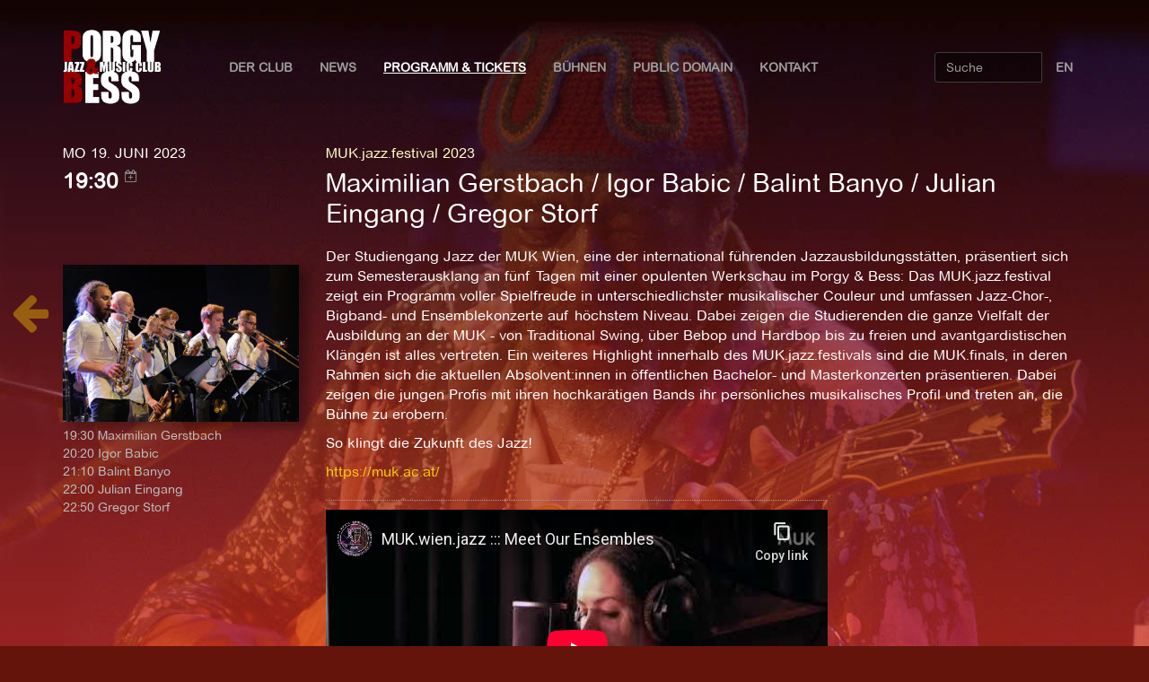

--- FILE ---
content_type: text/html; charset=utf-8
request_url: https://porgy.at/events/11516/
body_size: 14183
content:
<!DOCTYPE html>
<html lang="de">
<head>
	<meta charset="utf-8" />
	<meta http-equiv="X-UA-Compatible" content="IE=edge" />
	<meta name="viewport" content="width=device-width, initial-scale=1" />
	<title> Maximilian Gerstbach / Igor Babic / Balint Banyo / Julian Eingang / Gregor Storf im  Porgy & Bess - Jazz & Music Club</title>
	
<meta name="description" content="<p>Der Studiengang Jazz der MUK Wien, eine der international führenden Jazzausbildungsstätten, präsentiert sich zum Semesterausklang an fünf Tagen mit einer opulenten Werkschau im Porgy &amp; Bess: Das MUK.jazz.festival zeigt ein Programm voller Spielfreude in unterschiedlichster musikalischer Couleur und umfassen Jazz-Chor-, Bigband- und Ensemblekonzerte auf höchstem Niveau. Dabei zeigen die Studierenden die ganze Vielfalt der Ausbildung an der MUK - von Traditional Swing, über Bebop und Hardbop bis zu freien und avantgardistischen Klängen ist alles vertreten. Ein weiteres Highlight innerhalb des MUK.jazz.festivals sind die MUK.finals, in deren Rahmen sich die aktuellen Absolvent:innen in öffentlichen Bachelor- und Masterkonzerten präsentieren. Dabei zeigen die jungen Profis mit ihren hochkarätigen Bands ihr persönliches musikalisches Profil und treten an, die Bühne zu erobern.</p>

<p>So klingt die Zukunft des Jazz!</p>">
<meta property="og:title" content="Maximilian Gerstbach / Igor Babic / Balint Banyo / Julian Eingang / Gregor Storf im Porgy &amp; Bess, 19. Juni 2023" />
<meta property="og:description" content="Der Studiengang Jazz der MUK Wien, eine der international führenden Jazzausbildungsstätten, präsentiert sich zum Semesterausklang an fünf Tagen mit einer opulenten Werkschau im Porgy &amp; Bess: Das MUK.jazz.festival zeigt ein Programm voller Spielfreude"/>
<meta property="og:image" content="http://porgy.at/media/events/Porgy-8.large.jpg"/>
<meta property="og:url" content="http://porgy.at/events/11516/"/>
<meta property="og:type" content="website"/>
<meta property="og:site_name" content="Porgy &amp; Bess" />
<meta property="fb:admins" content="100001829015395" />
<meta name="twitter:card" content="summary_large_image"/>
<meta name="twitter:title" content="Maximilian Gerstbach / Igor Babic / Balint Banyo / Julian Eingang / Gregor Storf im Porgy &amp; Bess" />
<meta name="twitter:description" content="Der Studiengang Jazz der MUK Wien, eine der international führenden Jazzausbildungsstätten, präsentiert sich zum Semesterausklang an fünf Tagen mit ei"/>
<meta name="twitter:domain" content="porgy.at"/>
<link rel="canonical" href="http://porgy.at/events/11516/" />

  
  <link rel="shortcut icon" href="/static/img/porgy.ico">
	 
  <link href="/static/assets/bootstrap/css/bootstrap.min.css"  rel="stylesheet" />
  <!--<link href="//stackpath.bootstrapcdn.com/bootstrap/3.3.7/css/bootstrap.min.css"  rel="stylesheet" />-->
  
  <!-- IE10 viewport hack for Surface/desktop Windows 8 bug -->
	<link href="/static/assets/ie10-viewport-bug-workaround.css"  rel="stylesheet" />
  
	<link href="/static/assets/font-awesome/css/font-awesome.min.css"  rel="stylesheet" />
  <link href="/static/assets/fancybox/jquery.fancybox.css"  rel="stylesheet" />
  
  <!--
    <link href="/static/css/klaro.min.css"  rel="stylesheet" />
  -->

  <!-- get scripts via cdns
  <link href="//stackpath.bootstrapcdn.com/font-awesome/4.6.3/css/font-awesome.min.css"  rel="stylesheet" />
  <link href="//cdn.jsdelivr.net/npm/fancybox@2.1.5/dist/css/jquery.fancybox.css"  rel="stylesheet" />
  -->
  
	<link href="/static/css/porgy.css"  rel="stylesheet" />
	<link href="/page/background.css"  rel="stylesheet" />
  
  <!-- HTML5 shim and Respond.js for IE8 support of HTML5 elements and media queries -->
  <!--[if lt IE 9]>
    <script src="https://oss.maxcdn.com/html5shiv/3.7.3/html5shiv.min.js"></script>
    <script src="https://oss.maxcdn.com/respond/1.4.2/respond.min.js"></script>
  <![endif]-->
	
  <!-- get scripts via cdns
  <script src="//code.jquery.com/jquery-3.1.1.min.js"  rel="stylesheet" /></script>
  <script src="//stackpath.bootstrapcdn.com/bootstrap/3.3.7/js/bootstrap.min.js"  rel="stylesheet" /></script>  
  <script src="//cdn.jsdelivr.net/npm/fancybox@2.1.5/dist/js/jquery.fancybox.min.js"  rel="stylesheet" /></script>
  -->
  
  <!-- local scripts -->
  <script src="/static/assets/jquery/jquery.min.js"></script>
	<script src="/static/assets/bootstrap/js/bootstrap.min.js"></script>
  <script src="/static/assets/fancybox/jquery.fancybox.js"></script>
	<script src="/static/assets/ie10-viewport-bug-workaround.js"></script>	

  
  <script src="/static/js/porgy.js"></script>
  <!--
  <script defer src="/static/js/klaro.js" data-no-auto-load="true"></script>
  -->

  <script defer src="https://stats.porgy.at/script.js" data-website-id="7324b469-088e-44f2-b2f3-809f39c49e63"></script>
</head>

<body>
  <div class="main">
    <div class="main_content">
      

      

      
<nav class="navbar transparent navbar-inverse">
  <div class="container">
	<div class="navbar-header">
	  <button type="button" class="navbar-toggle collapsed" data-toggle="collapse" data-target="#navbar">
		<span class="sr-only">Toggle navigation</span>
		<span class="icon-bar"></span>
		<span class="icon-bar"></span>
		<span class="icon-bar"></span>
	  </button>
	  <span class="navbar-brand">
	   <a href="/" class="">
		   <img class="navbar-image" src="/static/img/logo.png" alt="Porgy &amp; Bess - Jazz &amp; Music Club" /></a>
       <!--<img class="navbar-image" src="/static/img/PorgyBesslogo.png" alt="Porgy &amp; Bess - Jazz &amp; Music Club" /></a>-->
	   </span>
	</div>

	<div id="navbar" class="navbar-collapse collapse">
	  <ul class="nav navbar-nav">
      <!--<li><a href="#">Der Club</a></li>-->
      <li class="dropdown">
        <a href="/page/der-club" class="dropdown-toggle"
          data-toggle="dropdown" role="button"
          aria-haspopup="true" aria-expanded="false">Der Club
          <!--<span class="caret"></span>-->
        </a>
            <ul class="dropdown-menu">
              <li ><a href="/page/der-club/">Über den Club</a></li>
              <li ><a href="/page/virtualtour">Virtual Tour</a></li>
              <li ><a href="/page/team/">Das Team</a></li>
              <li ><a href="/page/technik-gastronomie/">Technik & Gastronomie</a></li>
              <li ><a href="/page/membercard/">Membercard</a></li>
              <li ><a href="/page/geschichte/">Geschichte</a></li>
              <li ><a href="/page/aktivitaten/">Aktivitäten</a></li>
              <li ><a href="/events/archive/">Programm-Archiv</a></li>
              <!--<li ><a href="http://shop.porgy.at">Merchandise</a></li>-->
              <li ><a href="/events/vouchers">Gutscheine</a></li>
              <li ><a href="/donate/">Spenden</a></li>              
              <li ><a href="/page/sustainability/">Nachhaltigkeit</a></li>
              <li ><a href="/page/code-of-conduct/">Achtsamkeitsregeln</a></li>                            
              <li ><a href="/page/faq/">FAQ</a></li>
              <!-- <li ><a href="/page/covid19/">COVID-19</a></li> -->
            </ul>
      </li>
      
      <!-- <li ><a href="/news/">News</a></li> -->
      
      <li class="dropdown">
        <a href="/news/" class="dropdown-toggle"
          data-toggle="dropdown" role="button"
          aria-haspopup="true" aria-expanded="false">News
          <!--<span class="caret"></span>-->
        </a>
        <ul class="dropdown-menu">
          <li ><a href="/news/">News</a></li>
          <li ><a href="/reviews/">Konzert-Rezensionen</a></li>
        </ul>
      </li>
      
      <li class="active"><a href="/events/upcoming">Programm & Tickets</a></li>
      
      <li class="dropdown">
        <a href="/page/buehnensub/" class="dropdown-toggle"
          data-toggle="dropdown" role="button"
          aria-haspopup="true" aria-expanded="false">Bühnen
          <!--<span class="caret"></span>-->
        </a>
        <ul class="dropdown-menu">
          <li ><a href="/events/stage/main-stage/">Main Stage</a></li>
          <li ><a href="/events/stage/in-der-strengen-kammer/">Die Strenge Kammer</a></li>          
          <li ><a href="/page/buehnen/">Über die Bühnen</a></li>
        </ul>
      </li>
      
      <li ><a href="/events/stage/public-domain/">Public Domain</a></li>

      <li ><a href="/page/kontakt/">Kontakt</a></li>
	  </ul>
    
	  <div class="navbar-right">
	    <ul class="nav navbar-nav">
			
			
      
				<li><a href="/en/events/11516/" title="Change Language">EN</a></li>
			
      
		  
      
	    </ul>
		</div>
    
		<div class="pull-right">
			<form class="navbar-form" role="search" action="/events/search/">
				<div class="input-group">
					<input type="text" class="form-control" placeholder="Suche" name="q" value=""/>
					<div class="input-group-btn">
						<button class="btn btn-default" type="submit">
							<i class="glyphicon glyphicon-search"></i>Suche</button>
					</div>
				</div>
			</form>
 		</div>
  	</div>
  </div>
</nav>


      
<div class="container">
	
	
	
	
	<div class="row event_detail">
		<div class="col-md-3">

			<div class="date">Mo 19. Juni 2023</div>
			<div class="time">19:30
				<span class="calexport">
					<a href="/events/export/calendar/11516.ics" title="icalendar export">
						<i class="fa fa-calendar-plus-o" aria-hidden="true"></i>
					</a>
				</span>
			</div>

		</div>
		<div class="col-md-9">
			
			
			<div class="floor">
			
			
				<div class="zyklus">MUK.jazz.festival 2023</div>
			
			</div>
			
			<h2 class="title">Maximilian Gerstbach / Igor Babic / Balint Banyo / Julian Eingang / Gregor Storf</h2>


		</div>
	</div>
	<div class="row event_detail">
		<div class="col-md-3 ">
			
			<div class="tickets">
        
      
              
			
      
      
		    
      	
        <ul>
					          
                        
                          
            
                    
                        
                          
            
          
        </ul>        
        	
        
        
			

			</div>
			
			
			<div class="">

			
				
					
					<a href="/media/events/Porgy-8.large.jpg" class="fancybox" rel="group"
						title="">
						<img class="fluid" src="/media/events/Porgy-8.medium.jpg"
							alt="">
					</a>
					
				
			
			</div>
			

			<div class="besetzung"><p>19:30 Maximilian Gerstbach<br>20:20 Igor Babic<br>21:10 Balint Banyo<br>22:00 Julian Eingang<br>22:50 Gregor Storf</p></div>
		</div>

		<div class="col-md-9">

            
      
        
      
      
			<div class="beschreibung">
        
      
      
      
				
				
					<p>Der Studiengang Jazz der MUK Wien, eine der international führenden Jazzausbildungsstätten, präsentiert sich zum Semesterausklang an fünf Tagen mit einer opulenten Werkschau im Porgy &amp; Bess: Das MUK.jazz.festival zeigt ein Programm voller Spielfreude in unterschiedlichster musikalischer Couleur und umfassen Jazz-Chor-, Bigband- und Ensemblekonzerte auf höchstem Niveau. Dabei zeigen die Studierenden die ganze Vielfalt der Ausbildung an der MUK - von Traditional Swing, über Bebop und Hardbop bis zu freien und avantgardistischen Klängen ist alles vertreten. Ein weiteres Highlight innerhalb des MUK.jazz.festivals sind die MUK.finals, in deren Rahmen sich die aktuellen Absolvent:innen in öffentlichen Bachelor- und Masterkonzerten präsentieren. Dabei zeigen die jungen Profis mit ihren hochkarätigen Bands ihr persönliches musikalisches Profil und treten an, die Bühne zu erobern.</p>

<p>So klingt die Zukunft des Jazz!</p>
				
			</div>

			<p class="link">
				
					<a href="https://muk.ac.at/" target="_blank">https://muk.ac.at/</a><br />
				
			<p>

			

			<div class="videos">
				<script src="/static/assets/fluidvids.js"></script>

				
						
							<iframe width="640" height="360"
								src="https://www.youtube-nocookie.com/embed/776RPnp8qX4"
								data-name="youtube"
								title="YouTube video player" 
								frameborder="0" 
								allowfullscreen 
								allow="accelerometer; autoplay; clipboard-write; encrypted-media; gyroscope; picture-in-picture; web-share"
								referrerpolicy="strict-origin-when-cross-origin">
							</iframe>
						
						
						<br />
				
						
							<iframe width="640" height="360"
								src="https://www.youtube-nocookie.com/embed/QH0WWZHEbSo"
								data-name="youtube"
								title="YouTube video player" 
								frameborder="0" 
								allowfullscreen 
								allow="accelerometer; autoplay; clipboard-write; encrypted-media; gyroscope; picture-in-picture; web-share"
								referrerpolicy="strict-origin-when-cross-origin">
							</iframe>
						
						
						<br />
				
			</div>
			<script>
			fluidvids.init({
				selector: ['iframe'],
				players: ['www.youtube.com', 'www.youtube-nocookie.com', 'player.vimeo.com']
			});
			</script>
			

		</div>
	</div>
	
	
	
</div>



<div class="prev">


	<a href="/events/upcoming" title="Zurück zur Übersicht">
		<i class="fa fa-arrow-left fa-3x" aria-hidden="true"></i>
	</a>

</div>




      <a href="#top" class="back-to-top hidden-print btn btn-default btn-sm" title="back to top" accesskey="t"><i class="fa fa-chevron-up"></i></a>
    </div>

    <footer class="footer">
      <div class="container">
        <div class="col-md-3">
          <div class="falink">
            <i class="fa fa-share-alt fa-fw" aria-hidden="true"></i>
            <a class="fbshare" href="http://www.facebook.com/share.php?u=http://porgy.at/events/11516/" title="Share this on facebook">
              <i class="fa fa-facebook fa-2x  fa-fw" aria-hidden="true"></i>
            </a>
            <a class="twshare" href="http://twitter.com/intent/tweet?url=http://porgy.at/events/11516/&text=Maximilian%20Gerstbach%20/%20Igor%20Babic%20/%20Balint%20Banyo%20/%20Julian%20Eingang%20/%20Gregor%20Storf%20im%20Porgy%20%26%20Bess%2C%2019. Juni 2023" title="Share this on twittr">
              <i class="fa fa-twitter fa-2x  fa-fw"></i>
            </a>
          </div>
        </div>
        <div class="col-md-9 impress">
          <a href="/page/agb/">AGB</a>
          <a href="/page/datenschutzerkl%C3%A4rung/">Datenschutzerklärung</a>
          <a href="/page/impressum/">Impressum</a>      
        </div>
      </div>
    </footer>
  </div>

</body>
</html>


--- FILE ---
content_type: text/html; charset=utf-8
request_url: https://www.youtube-nocookie.com/embed/QH0WWZHEbSo
body_size: 47282
content:
<!DOCTYPE html><html lang="en" dir="ltr" data-cast-api-enabled="true"><head><meta name="viewport" content="width=device-width, initial-scale=1"><script nonce="L8rP-mmlDjpFeSz6bShoZw">if ('undefined' == typeof Symbol || 'undefined' == typeof Symbol.iterator) {delete Array.prototype.entries;}</script><style name="www-roboto" nonce="cVEi9dEuUuNmeCmFnaVqZg">@font-face{font-family:'Roboto';font-style:normal;font-weight:400;font-stretch:100%;src:url(//fonts.gstatic.com/s/roboto/v48/KFO7CnqEu92Fr1ME7kSn66aGLdTylUAMa3GUBHMdazTgWw.woff2)format('woff2');unicode-range:U+0460-052F,U+1C80-1C8A,U+20B4,U+2DE0-2DFF,U+A640-A69F,U+FE2E-FE2F;}@font-face{font-family:'Roboto';font-style:normal;font-weight:400;font-stretch:100%;src:url(//fonts.gstatic.com/s/roboto/v48/KFO7CnqEu92Fr1ME7kSn66aGLdTylUAMa3iUBHMdazTgWw.woff2)format('woff2');unicode-range:U+0301,U+0400-045F,U+0490-0491,U+04B0-04B1,U+2116;}@font-face{font-family:'Roboto';font-style:normal;font-weight:400;font-stretch:100%;src:url(//fonts.gstatic.com/s/roboto/v48/KFO7CnqEu92Fr1ME7kSn66aGLdTylUAMa3CUBHMdazTgWw.woff2)format('woff2');unicode-range:U+1F00-1FFF;}@font-face{font-family:'Roboto';font-style:normal;font-weight:400;font-stretch:100%;src:url(//fonts.gstatic.com/s/roboto/v48/KFO7CnqEu92Fr1ME7kSn66aGLdTylUAMa3-UBHMdazTgWw.woff2)format('woff2');unicode-range:U+0370-0377,U+037A-037F,U+0384-038A,U+038C,U+038E-03A1,U+03A3-03FF;}@font-face{font-family:'Roboto';font-style:normal;font-weight:400;font-stretch:100%;src:url(//fonts.gstatic.com/s/roboto/v48/KFO7CnqEu92Fr1ME7kSn66aGLdTylUAMawCUBHMdazTgWw.woff2)format('woff2');unicode-range:U+0302-0303,U+0305,U+0307-0308,U+0310,U+0312,U+0315,U+031A,U+0326-0327,U+032C,U+032F-0330,U+0332-0333,U+0338,U+033A,U+0346,U+034D,U+0391-03A1,U+03A3-03A9,U+03B1-03C9,U+03D1,U+03D5-03D6,U+03F0-03F1,U+03F4-03F5,U+2016-2017,U+2034-2038,U+203C,U+2040,U+2043,U+2047,U+2050,U+2057,U+205F,U+2070-2071,U+2074-208E,U+2090-209C,U+20D0-20DC,U+20E1,U+20E5-20EF,U+2100-2112,U+2114-2115,U+2117-2121,U+2123-214F,U+2190,U+2192,U+2194-21AE,U+21B0-21E5,U+21F1-21F2,U+21F4-2211,U+2213-2214,U+2216-22FF,U+2308-230B,U+2310,U+2319,U+231C-2321,U+2336-237A,U+237C,U+2395,U+239B-23B7,U+23D0,U+23DC-23E1,U+2474-2475,U+25AF,U+25B3,U+25B7,U+25BD,U+25C1,U+25CA,U+25CC,U+25FB,U+266D-266F,U+27C0-27FF,U+2900-2AFF,U+2B0E-2B11,U+2B30-2B4C,U+2BFE,U+3030,U+FF5B,U+FF5D,U+1D400-1D7FF,U+1EE00-1EEFF;}@font-face{font-family:'Roboto';font-style:normal;font-weight:400;font-stretch:100%;src:url(//fonts.gstatic.com/s/roboto/v48/KFO7CnqEu92Fr1ME7kSn66aGLdTylUAMaxKUBHMdazTgWw.woff2)format('woff2');unicode-range:U+0001-000C,U+000E-001F,U+007F-009F,U+20DD-20E0,U+20E2-20E4,U+2150-218F,U+2190,U+2192,U+2194-2199,U+21AF,U+21E6-21F0,U+21F3,U+2218-2219,U+2299,U+22C4-22C6,U+2300-243F,U+2440-244A,U+2460-24FF,U+25A0-27BF,U+2800-28FF,U+2921-2922,U+2981,U+29BF,U+29EB,U+2B00-2BFF,U+4DC0-4DFF,U+FFF9-FFFB,U+10140-1018E,U+10190-1019C,U+101A0,U+101D0-101FD,U+102E0-102FB,U+10E60-10E7E,U+1D2C0-1D2D3,U+1D2E0-1D37F,U+1F000-1F0FF,U+1F100-1F1AD,U+1F1E6-1F1FF,U+1F30D-1F30F,U+1F315,U+1F31C,U+1F31E,U+1F320-1F32C,U+1F336,U+1F378,U+1F37D,U+1F382,U+1F393-1F39F,U+1F3A7-1F3A8,U+1F3AC-1F3AF,U+1F3C2,U+1F3C4-1F3C6,U+1F3CA-1F3CE,U+1F3D4-1F3E0,U+1F3ED,U+1F3F1-1F3F3,U+1F3F5-1F3F7,U+1F408,U+1F415,U+1F41F,U+1F426,U+1F43F,U+1F441-1F442,U+1F444,U+1F446-1F449,U+1F44C-1F44E,U+1F453,U+1F46A,U+1F47D,U+1F4A3,U+1F4B0,U+1F4B3,U+1F4B9,U+1F4BB,U+1F4BF,U+1F4C8-1F4CB,U+1F4D6,U+1F4DA,U+1F4DF,U+1F4E3-1F4E6,U+1F4EA-1F4ED,U+1F4F7,U+1F4F9-1F4FB,U+1F4FD-1F4FE,U+1F503,U+1F507-1F50B,U+1F50D,U+1F512-1F513,U+1F53E-1F54A,U+1F54F-1F5FA,U+1F610,U+1F650-1F67F,U+1F687,U+1F68D,U+1F691,U+1F694,U+1F698,U+1F6AD,U+1F6B2,U+1F6B9-1F6BA,U+1F6BC,U+1F6C6-1F6CF,U+1F6D3-1F6D7,U+1F6E0-1F6EA,U+1F6F0-1F6F3,U+1F6F7-1F6FC,U+1F700-1F7FF,U+1F800-1F80B,U+1F810-1F847,U+1F850-1F859,U+1F860-1F887,U+1F890-1F8AD,U+1F8B0-1F8BB,U+1F8C0-1F8C1,U+1F900-1F90B,U+1F93B,U+1F946,U+1F984,U+1F996,U+1F9E9,U+1FA00-1FA6F,U+1FA70-1FA7C,U+1FA80-1FA89,U+1FA8F-1FAC6,U+1FACE-1FADC,U+1FADF-1FAE9,U+1FAF0-1FAF8,U+1FB00-1FBFF;}@font-face{font-family:'Roboto';font-style:normal;font-weight:400;font-stretch:100%;src:url(//fonts.gstatic.com/s/roboto/v48/KFO7CnqEu92Fr1ME7kSn66aGLdTylUAMa3OUBHMdazTgWw.woff2)format('woff2');unicode-range:U+0102-0103,U+0110-0111,U+0128-0129,U+0168-0169,U+01A0-01A1,U+01AF-01B0,U+0300-0301,U+0303-0304,U+0308-0309,U+0323,U+0329,U+1EA0-1EF9,U+20AB;}@font-face{font-family:'Roboto';font-style:normal;font-weight:400;font-stretch:100%;src:url(//fonts.gstatic.com/s/roboto/v48/KFO7CnqEu92Fr1ME7kSn66aGLdTylUAMa3KUBHMdazTgWw.woff2)format('woff2');unicode-range:U+0100-02BA,U+02BD-02C5,U+02C7-02CC,U+02CE-02D7,U+02DD-02FF,U+0304,U+0308,U+0329,U+1D00-1DBF,U+1E00-1E9F,U+1EF2-1EFF,U+2020,U+20A0-20AB,U+20AD-20C0,U+2113,U+2C60-2C7F,U+A720-A7FF;}@font-face{font-family:'Roboto';font-style:normal;font-weight:400;font-stretch:100%;src:url(//fonts.gstatic.com/s/roboto/v48/KFO7CnqEu92Fr1ME7kSn66aGLdTylUAMa3yUBHMdazQ.woff2)format('woff2');unicode-range:U+0000-00FF,U+0131,U+0152-0153,U+02BB-02BC,U+02C6,U+02DA,U+02DC,U+0304,U+0308,U+0329,U+2000-206F,U+20AC,U+2122,U+2191,U+2193,U+2212,U+2215,U+FEFF,U+FFFD;}@font-face{font-family:'Roboto';font-style:normal;font-weight:500;font-stretch:100%;src:url(//fonts.gstatic.com/s/roboto/v48/KFO7CnqEu92Fr1ME7kSn66aGLdTylUAMa3GUBHMdazTgWw.woff2)format('woff2');unicode-range:U+0460-052F,U+1C80-1C8A,U+20B4,U+2DE0-2DFF,U+A640-A69F,U+FE2E-FE2F;}@font-face{font-family:'Roboto';font-style:normal;font-weight:500;font-stretch:100%;src:url(//fonts.gstatic.com/s/roboto/v48/KFO7CnqEu92Fr1ME7kSn66aGLdTylUAMa3iUBHMdazTgWw.woff2)format('woff2');unicode-range:U+0301,U+0400-045F,U+0490-0491,U+04B0-04B1,U+2116;}@font-face{font-family:'Roboto';font-style:normal;font-weight:500;font-stretch:100%;src:url(//fonts.gstatic.com/s/roboto/v48/KFO7CnqEu92Fr1ME7kSn66aGLdTylUAMa3CUBHMdazTgWw.woff2)format('woff2');unicode-range:U+1F00-1FFF;}@font-face{font-family:'Roboto';font-style:normal;font-weight:500;font-stretch:100%;src:url(//fonts.gstatic.com/s/roboto/v48/KFO7CnqEu92Fr1ME7kSn66aGLdTylUAMa3-UBHMdazTgWw.woff2)format('woff2');unicode-range:U+0370-0377,U+037A-037F,U+0384-038A,U+038C,U+038E-03A1,U+03A3-03FF;}@font-face{font-family:'Roboto';font-style:normal;font-weight:500;font-stretch:100%;src:url(//fonts.gstatic.com/s/roboto/v48/KFO7CnqEu92Fr1ME7kSn66aGLdTylUAMawCUBHMdazTgWw.woff2)format('woff2');unicode-range:U+0302-0303,U+0305,U+0307-0308,U+0310,U+0312,U+0315,U+031A,U+0326-0327,U+032C,U+032F-0330,U+0332-0333,U+0338,U+033A,U+0346,U+034D,U+0391-03A1,U+03A3-03A9,U+03B1-03C9,U+03D1,U+03D5-03D6,U+03F0-03F1,U+03F4-03F5,U+2016-2017,U+2034-2038,U+203C,U+2040,U+2043,U+2047,U+2050,U+2057,U+205F,U+2070-2071,U+2074-208E,U+2090-209C,U+20D0-20DC,U+20E1,U+20E5-20EF,U+2100-2112,U+2114-2115,U+2117-2121,U+2123-214F,U+2190,U+2192,U+2194-21AE,U+21B0-21E5,U+21F1-21F2,U+21F4-2211,U+2213-2214,U+2216-22FF,U+2308-230B,U+2310,U+2319,U+231C-2321,U+2336-237A,U+237C,U+2395,U+239B-23B7,U+23D0,U+23DC-23E1,U+2474-2475,U+25AF,U+25B3,U+25B7,U+25BD,U+25C1,U+25CA,U+25CC,U+25FB,U+266D-266F,U+27C0-27FF,U+2900-2AFF,U+2B0E-2B11,U+2B30-2B4C,U+2BFE,U+3030,U+FF5B,U+FF5D,U+1D400-1D7FF,U+1EE00-1EEFF;}@font-face{font-family:'Roboto';font-style:normal;font-weight:500;font-stretch:100%;src:url(//fonts.gstatic.com/s/roboto/v48/KFO7CnqEu92Fr1ME7kSn66aGLdTylUAMaxKUBHMdazTgWw.woff2)format('woff2');unicode-range:U+0001-000C,U+000E-001F,U+007F-009F,U+20DD-20E0,U+20E2-20E4,U+2150-218F,U+2190,U+2192,U+2194-2199,U+21AF,U+21E6-21F0,U+21F3,U+2218-2219,U+2299,U+22C4-22C6,U+2300-243F,U+2440-244A,U+2460-24FF,U+25A0-27BF,U+2800-28FF,U+2921-2922,U+2981,U+29BF,U+29EB,U+2B00-2BFF,U+4DC0-4DFF,U+FFF9-FFFB,U+10140-1018E,U+10190-1019C,U+101A0,U+101D0-101FD,U+102E0-102FB,U+10E60-10E7E,U+1D2C0-1D2D3,U+1D2E0-1D37F,U+1F000-1F0FF,U+1F100-1F1AD,U+1F1E6-1F1FF,U+1F30D-1F30F,U+1F315,U+1F31C,U+1F31E,U+1F320-1F32C,U+1F336,U+1F378,U+1F37D,U+1F382,U+1F393-1F39F,U+1F3A7-1F3A8,U+1F3AC-1F3AF,U+1F3C2,U+1F3C4-1F3C6,U+1F3CA-1F3CE,U+1F3D4-1F3E0,U+1F3ED,U+1F3F1-1F3F3,U+1F3F5-1F3F7,U+1F408,U+1F415,U+1F41F,U+1F426,U+1F43F,U+1F441-1F442,U+1F444,U+1F446-1F449,U+1F44C-1F44E,U+1F453,U+1F46A,U+1F47D,U+1F4A3,U+1F4B0,U+1F4B3,U+1F4B9,U+1F4BB,U+1F4BF,U+1F4C8-1F4CB,U+1F4D6,U+1F4DA,U+1F4DF,U+1F4E3-1F4E6,U+1F4EA-1F4ED,U+1F4F7,U+1F4F9-1F4FB,U+1F4FD-1F4FE,U+1F503,U+1F507-1F50B,U+1F50D,U+1F512-1F513,U+1F53E-1F54A,U+1F54F-1F5FA,U+1F610,U+1F650-1F67F,U+1F687,U+1F68D,U+1F691,U+1F694,U+1F698,U+1F6AD,U+1F6B2,U+1F6B9-1F6BA,U+1F6BC,U+1F6C6-1F6CF,U+1F6D3-1F6D7,U+1F6E0-1F6EA,U+1F6F0-1F6F3,U+1F6F7-1F6FC,U+1F700-1F7FF,U+1F800-1F80B,U+1F810-1F847,U+1F850-1F859,U+1F860-1F887,U+1F890-1F8AD,U+1F8B0-1F8BB,U+1F8C0-1F8C1,U+1F900-1F90B,U+1F93B,U+1F946,U+1F984,U+1F996,U+1F9E9,U+1FA00-1FA6F,U+1FA70-1FA7C,U+1FA80-1FA89,U+1FA8F-1FAC6,U+1FACE-1FADC,U+1FADF-1FAE9,U+1FAF0-1FAF8,U+1FB00-1FBFF;}@font-face{font-family:'Roboto';font-style:normal;font-weight:500;font-stretch:100%;src:url(//fonts.gstatic.com/s/roboto/v48/KFO7CnqEu92Fr1ME7kSn66aGLdTylUAMa3OUBHMdazTgWw.woff2)format('woff2');unicode-range:U+0102-0103,U+0110-0111,U+0128-0129,U+0168-0169,U+01A0-01A1,U+01AF-01B0,U+0300-0301,U+0303-0304,U+0308-0309,U+0323,U+0329,U+1EA0-1EF9,U+20AB;}@font-face{font-family:'Roboto';font-style:normal;font-weight:500;font-stretch:100%;src:url(//fonts.gstatic.com/s/roboto/v48/KFO7CnqEu92Fr1ME7kSn66aGLdTylUAMa3KUBHMdazTgWw.woff2)format('woff2');unicode-range:U+0100-02BA,U+02BD-02C5,U+02C7-02CC,U+02CE-02D7,U+02DD-02FF,U+0304,U+0308,U+0329,U+1D00-1DBF,U+1E00-1E9F,U+1EF2-1EFF,U+2020,U+20A0-20AB,U+20AD-20C0,U+2113,U+2C60-2C7F,U+A720-A7FF;}@font-face{font-family:'Roboto';font-style:normal;font-weight:500;font-stretch:100%;src:url(//fonts.gstatic.com/s/roboto/v48/KFO7CnqEu92Fr1ME7kSn66aGLdTylUAMa3yUBHMdazQ.woff2)format('woff2');unicode-range:U+0000-00FF,U+0131,U+0152-0153,U+02BB-02BC,U+02C6,U+02DA,U+02DC,U+0304,U+0308,U+0329,U+2000-206F,U+20AC,U+2122,U+2191,U+2193,U+2212,U+2215,U+FEFF,U+FFFD;}</style><script name="www-roboto" nonce="L8rP-mmlDjpFeSz6bShoZw">if (document.fonts && document.fonts.load) {document.fonts.load("400 10pt Roboto", "E"); document.fonts.load("500 10pt Roboto", "E");}</script><link rel="stylesheet" href="/s/player/b95b0e7a/www-player.css" name="www-player" nonce="cVEi9dEuUuNmeCmFnaVqZg"><style nonce="cVEi9dEuUuNmeCmFnaVqZg">html {overflow: hidden;}body {font: 12px Roboto, Arial, sans-serif; background-color: #000; color: #fff; height: 100%; width: 100%; overflow: hidden; position: absolute; margin: 0; padding: 0;}#player {width: 100%; height: 100%;}h1 {text-align: center; color: #fff;}h3 {margin-top: 6px; margin-bottom: 3px;}.player-unavailable {position: absolute; top: 0; left: 0; right: 0; bottom: 0; padding: 25px; font-size: 13px; background: url(/img/meh7.png) 50% 65% no-repeat;}.player-unavailable .message {text-align: left; margin: 0 -5px 15px; padding: 0 5px 14px; border-bottom: 1px solid #888; font-size: 19px; font-weight: normal;}.player-unavailable a {color: #167ac6; text-decoration: none;}</style><script nonce="L8rP-mmlDjpFeSz6bShoZw">var ytcsi={gt:function(n){n=(n||"")+"data_";return ytcsi[n]||(ytcsi[n]={tick:{},info:{},gel:{preLoggedGelInfos:[]}})},now:window.performance&&window.performance.timing&&window.performance.now&&window.performance.timing.navigationStart?function(){return window.performance.timing.navigationStart+window.performance.now()}:function(){return(new Date).getTime()},tick:function(l,t,n){var ticks=ytcsi.gt(n).tick;var v=t||ytcsi.now();if(ticks[l]){ticks["_"+l]=ticks["_"+l]||[ticks[l]];ticks["_"+l].push(v)}ticks[l]=
v},info:function(k,v,n){ytcsi.gt(n).info[k]=v},infoGel:function(p,n){ytcsi.gt(n).gel.preLoggedGelInfos.push(p)},setStart:function(t,n){ytcsi.tick("_start",t,n)}};
(function(w,d){function isGecko(){if(!w.navigator)return false;try{if(w.navigator.userAgentData&&w.navigator.userAgentData.brands&&w.navigator.userAgentData.brands.length){var brands=w.navigator.userAgentData.brands;var i=0;for(;i<brands.length;i++)if(brands[i]&&brands[i].brand==="Firefox")return true;return false}}catch(e){setTimeout(function(){throw e;})}if(!w.navigator.userAgent)return false;var ua=w.navigator.userAgent;return ua.indexOf("Gecko")>0&&ua.toLowerCase().indexOf("webkit")<0&&ua.indexOf("Edge")<
0&&ua.indexOf("Trident")<0&&ua.indexOf("MSIE")<0}ytcsi.setStart(w.performance?w.performance.timing.responseStart:null);var isPrerender=(d.visibilityState||d.webkitVisibilityState)=="prerender";var vName=!d.visibilityState&&d.webkitVisibilityState?"webkitvisibilitychange":"visibilitychange";if(isPrerender){var startTick=function(){ytcsi.setStart();d.removeEventListener(vName,startTick)};d.addEventListener(vName,startTick,false)}if(d.addEventListener)d.addEventListener(vName,function(){ytcsi.tick("vc")},
false);if(isGecko()){var isHidden=(d.visibilityState||d.webkitVisibilityState)=="hidden";if(isHidden)ytcsi.tick("vc")}var slt=function(el,t){setTimeout(function(){var n=ytcsi.now();el.loadTime=n;if(el.slt)el.slt()},t)};w.__ytRIL=function(el){if(!el.getAttribute("data-thumb"))if(w.requestAnimationFrame)w.requestAnimationFrame(function(){slt(el,0)});else slt(el,16)}})(window,document);
</script><script nonce="L8rP-mmlDjpFeSz6bShoZw">var ytcfg={d:function(){return window.yt&&yt.config_||ytcfg.data_||(ytcfg.data_={})},get:function(k,o){return k in ytcfg.d()?ytcfg.d()[k]:o},set:function(){var a=arguments;if(a.length>1)ytcfg.d()[a[0]]=a[1];else{var k;for(k in a[0])ytcfg.d()[k]=a[0][k]}}};
ytcfg.set({"CLIENT_CANARY_STATE":"none","DEVICE":"cbr\u003dChrome\u0026cbrand\u003dapple\u0026cbrver\u003d131.0.0.0\u0026ceng\u003dWebKit\u0026cengver\u003d537.36\u0026cos\u003dMacintosh\u0026cosver\u003d10_15_7\u0026cplatform\u003dDESKTOP","EVENT_ID":"-JZsafahO4f9_bkPqpq9wQs","EXPERIMENT_FLAGS":{"ab_det_apb_b":true,"ab_det_apm":true,"ab_det_el_h":true,"ab_det_em_inj":true,"ab_fk_sk_cl":true,"ab_l_sig_st":true,"ab_l_sig_st_e":true,"action_companion_center_align_description":true,"allow_skip_networkless":true,"always_send_and_write":true,"att_web_record_metrics":true,"attmusi":true,"c3_enable_button_impression_logging":true,"c3_watch_page_component":true,"cancel_pending_navs":true,"clean_up_manual_attribution_header":true,"config_age_report_killswitch":true,"cow_optimize_idom_compat":true,"csi_config_handling_infra":true,"csi_on_gel":true,"delhi_mweb_colorful_sd":true,"delhi_mweb_colorful_sd_v2":true,"deprecate_csi_has_info":true,"deprecate_pair_servlet_enabled":true,"desktop_sparkles_light_cta_button":true,"disable_cached_masthead_data":true,"disable_child_node_auto_formatted_strings":true,"disable_enf_isd":true,"disable_log_to_visitor_layer":true,"disable_pacf_logging_for_memory_limited_tv":true,"embeds_enable_eid_enforcement_for_youtube":true,"embeds_enable_info_panel_dismissal":true,"embeds_enable_pfp_always_unbranded":true,"embeds_muted_autoplay_sound_fix":true,"embeds_serve_es6_client":true,"embeds_web_nwl_disable_nocookie":true,"embeds_web_updated_shorts_definition_fix":true,"enable_active_view_display_ad_renderer_web_home":true,"enable_ad_disclosure_banner_a11y_fix":true,"enable_chips_shelf_view_model_fully_reactive":true,"enable_client_creator_goal_ticker_bar_revamp":true,"enable_client_only_wiz_direct_reactions":true,"enable_client_sli_logging":true,"enable_client_streamz_web":true,"enable_client_ve_spec":true,"enable_cloud_save_error_popup_after_retry":true,"enable_cookie_reissue_iframe":true,"enable_dai_sdf_h5_preroll":true,"enable_datasync_id_header_in_web_vss_pings":true,"enable_default_mono_cta_migration_web_client":true,"enable_dma_post_enforcement":true,"enable_docked_chat_messages":true,"enable_entity_store_from_dependency_injection":true,"enable_inline_muted_playback_on_web_search":true,"enable_inline_muted_playback_on_web_search_for_vdc":true,"enable_inline_muted_playback_on_web_search_for_vdcb":true,"enable_is_extended_monitoring":true,"enable_is_mini_app_page_active_bugfix":true,"enable_live_overlay_feed_in_live_chat":true,"enable_logging_first_user_action_after_game_ready":true,"enable_ltc_param_fetch_from_innertube":true,"enable_masthead_mweb_padding_fix":true,"enable_menu_renderer_button_in_mweb_hclr":true,"enable_mini_app_command_handler_mweb_fix":true,"enable_mini_app_iframe_loaded_logging":true,"enable_mini_guide_downloads_item":true,"enable_mixed_direction_formatted_strings":true,"enable_mweb_livestream_ui_update":true,"enable_mweb_new_caption_language_picker":true,"enable_names_handles_account_switcher":true,"enable_network_request_logging_on_game_events":true,"enable_new_paid_product_placement":true,"enable_obtaining_ppn_query_param":true,"enable_open_in_new_tab_icon_for_short_dr_for_desktop_search":true,"enable_open_yt_content":true,"enable_origin_query_parameter_bugfix":true,"enable_pause_ads_on_ytv_html5":true,"enable_payments_purchase_manager":true,"enable_pdp_icon_prefetch":true,"enable_pl_r_si_fa":true,"enable_place_pivot_url":true,"enable_playable_a11y_label_with_badge_text":true,"enable_pv_screen_modern_text":true,"enable_removing_navbar_title_on_hashtag_page_mweb":true,"enable_resetting_scroll_position_on_flow_change":true,"enable_rta_manager":true,"enable_sdf_companion_h5":true,"enable_sdf_dai_h5_midroll":true,"enable_sdf_h5_endemic_mid_post_roll":true,"enable_sdf_on_h5_unplugged_vod_midroll":true,"enable_sdf_shorts_player_bytes_h5":true,"enable_sdk_performance_network_logging":true,"enable_sending_unwrapped_game_audio_as_serialized_metadata":true,"enable_sfv_effect_pivot_url":true,"enable_shorts_new_carousel":true,"enable_skip_ad_guidance_prompt":true,"enable_skippable_ads_for_unplugged_ad_pod":true,"enable_smearing_expansion_dai":true,"enable_third_party_info":true,"enable_time_out_messages":true,"enable_timeline_view_modern_transcript_fe":true,"enable_video_display_compact_button_group_for_desktop_search":true,"enable_watch_next_pause_autoplay_lact":true,"enable_web_home_top_landscape_image_layout_level_click":true,"enable_web_tiered_gel":true,"enable_window_constrained_buy_flow_dialog":true,"enable_wiz_queue_effect_and_on_init_initial_runs":true,"enable_ypc_spinners":true,"enable_yt_ata_iframe_authuser":true,"export_networkless_options":true,"export_player_version_to_ytconfig":true,"fill_single_video_with_notify_to_lasr":true,"fix_ad_miniplayer_controls_rendering":true,"fix_ads_tracking_for_swf_config_deprecation_mweb":true,"h5_companion_enable_adcpn_macro_substitution_for_click_pings":true,"h5_inplayer_enable_adcpn_macro_substitution_for_click_pings":true,"h5_reset_cache_and_filter_before_update_masthead":true,"hide_channel_creation_title_for_mweb":true,"high_ccv_client_side_caching_h5":true,"html5_log_trigger_events_with_debug_data":true,"html5_ssdai_enable_media_end_cue_range":true,"il_attach_cache_limit":true,"il_use_view_model_logging_context":true,"is_browser_support_for_webcam_streaming":true,"json_condensed_response":true,"kev_adb_pg":true,"kevlar_gel_error_routing":true,"kevlar_watch_cinematics":true,"live_chat_enable_controller_extraction":true,"live_chat_enable_rta_manager":true,"live_chat_increased_min_height":true,"log_click_with_layer_from_element_in_command_handler":true,"log_errors_through_nwl_on_retry":true,"mdx_enable_privacy_disclosure_ui":true,"mdx_load_cast_api_bootstrap_script":true,"medium_progress_bar_modification":true,"migrate_remaining_web_ad_badges_to_innertube":true,"mobile_account_menu_refresh":true,"mweb_a11y_enable_player_controls_invisible_toggle":true,"mweb_account_linking_noapp":true,"mweb_after_render_to_scheduler":true,"mweb_allow_modern_search_suggest_behavior":true,"mweb_animated_actions":true,"mweb_app_upsell_button_direct_to_app":true,"mweb_big_progress_bar":true,"mweb_c3_disable_carve_out":true,"mweb_c3_disable_carve_out_keep_external_links":true,"mweb_c3_enable_adaptive_signals":true,"mweb_c3_endscreen":true,"mweb_c3_endscreen_v2":true,"mweb_c3_library_page_enable_recent_shelf":true,"mweb_c3_remove_web_navigation_endpoint_data":true,"mweb_c3_use_canonical_from_player_response":true,"mweb_cinematic_watch":true,"mweb_command_handler":true,"mweb_delay_watch_initial_data":true,"mweb_disable_searchbar_scroll":true,"mweb_enable_fine_scrubbing_for_recs":true,"mweb_enable_keto_batch_player_fullscreen":true,"mweb_enable_keto_batch_player_progress_bar":true,"mweb_enable_keto_batch_player_tooltips":true,"mweb_enable_lockup_view_model_for_ucp":true,"mweb_enable_more_drawer":true,"mweb_enable_optional_fullscreen_landscape_locking":true,"mweb_enable_overlay_touch_manager":true,"mweb_enable_premium_carve_out_fix":true,"mweb_enable_refresh_detection":true,"mweb_enable_search_imp":true,"mweb_enable_sequence_signal":true,"mweb_enable_shorts_pivot_button":true,"mweb_enable_shorts_video_preload":true,"mweb_enable_skippables_on_jio_phone":true,"mweb_enable_storyboards":true,"mweb_enable_two_line_title_on_shorts":true,"mweb_enable_varispeed_controller":true,"mweb_enable_warm_channel_requests":true,"mweb_enable_watch_feed_infinite_scroll":true,"mweb_enable_wrapped_unplugged_pause_membership_dialog_renderer":true,"mweb_filter_video_format_in_webfe":true,"mweb_fix_livestream_seeking":true,"mweb_fix_monitor_visibility_after_render":true,"mweb_fix_section_list_continuation_item_renderers":true,"mweb_force_ios_fallback_to_native_control":true,"mweb_fp_auto_fullscreen":true,"mweb_fullscreen_controls":true,"mweb_fullscreen_controls_action_buttons":true,"mweb_fullscreen_watch_system":true,"mweb_home_reactive_shorts":true,"mweb_innertube_search_command":true,"mweb_kaios_enable_autoplay_switch_view_model":true,"mweb_lang_in_html":true,"mweb_like_button_synced_with_entities":true,"mweb_logo_use_home_page_ve":true,"mweb_module_decoration":true,"mweb_native_control_in_faux_fullscreen_shared":true,"mweb_panel_container_inert":true,"mweb_player_control_on_hover":true,"mweb_player_delhi_dtts":true,"mweb_player_settings_use_bottom_sheet":true,"mweb_player_show_previous_next_buttons_in_playlist":true,"mweb_player_skip_no_op_state_changes":true,"mweb_player_user_select_none":true,"mweb_playlist_engagement_panel":true,"mweb_progress_bar_seek_on_mouse_click":true,"mweb_pull_2_full":true,"mweb_pull_2_full_enable_touch_handlers":true,"mweb_schedule_warm_watch_response":true,"mweb_searchbox_legacy_navigation":true,"mweb_see_fewer_shorts":true,"mweb_sheets_ui_refresh":true,"mweb_shorts_comments_panel_id_change":true,"mweb_shorts_early_continuation":true,"mweb_show_ios_smart_banner":true,"mweb_use_server_url_on_startup":true,"mweb_watch_captions_enable_auto_translate":true,"mweb_watch_captions_set_default_size":true,"mweb_watch_stop_scheduler_on_player_response":true,"mweb_watchfeed_big_thumbnails":true,"mweb_yt_searchbox":true,"networkless_logging":true,"no_client_ve_attach_unless_shown":true,"nwl_send_from_memory_when_online":true,"pageid_as_header_web":true,"playback_settings_use_switch_menu":true,"player_controls_autonav_fix":true,"player_controls_skip_double_signal_update":true,"polymer_bad_build_labels":true,"polymer_verifiy_app_state":true,"qoe_send_and_write":true,"remove_chevron_from_ad_disclosure_banner_h5":true,"remove_masthead_channel_banner_on_refresh":true,"remove_slot_id_exited_trigger_for_dai_in_player_slot_expire":true,"replace_client_url_parsing_with_server_signal":true,"service_worker_enabled":true,"service_worker_push_enabled":true,"service_worker_push_home_page_prompt":true,"service_worker_push_watch_page_prompt":true,"shell_load_gcf":true,"shorten_initial_gel_batch_timeout":true,"should_use_yt_voice_endpoint_in_kaios":true,"skip_invalid_ytcsi_ticks":true,"skip_setting_info_in_csi_data_object":true,"smarter_ve_dedupping":true,"speedmaster_no_seek":true,"start_client_gcf_mweb":true,"stop_handling_click_for_non_rendering_overlay_layout":true,"suppress_error_204_logging":true,"synced_panel_scrolling_controller":true,"use_event_time_ms_header":true,"use_fifo_for_networkless":true,"use_player_abuse_bg_library":true,"use_request_time_ms_header":true,"use_session_based_sampling":true,"use_thumbnail_overlay_time_status_renderer_for_live_badge":true,"use_ts_visibilitylogger":true,"vss_final_ping_send_and_write":true,"vss_playback_use_send_and_write":true,"web_adaptive_repeat_ase":true,"web_always_load_chat_support":true,"web_animated_like":true,"web_api_url":true,"web_attributed_string_deep_equal_bugfix":true,"web_autonav_allow_off_by_default":true,"web_button_vm_refactor_disabled":true,"web_c3_log_app_init_finish":true,"web_csi_action_sampling_enabled":true,"web_dedupe_ve_grafting":true,"web_disable_backdrop_filter":true,"web_enable_ab_rsp_cl":true,"web_enable_course_icon_update":true,"web_enable_error_204":true,"web_enable_horizontal_video_attributes_section":true,"web_fix_segmented_like_dislike_undefined":true,"web_gcf_hashes_innertube":true,"web_gel_timeout_cap":true,"web_log_streamed_get_watch_supported":true,"web_metadata_carousel_elref_bugfix":true,"web_parent_target_for_sheets":true,"web_persist_server_autonav_state_on_client":true,"web_playback_associated_log_ctt":true,"web_playback_associated_ve":true,"web_prefetch_preload_video":true,"web_progress_bar_draggable":true,"web_resizable_advertiser_banner_on_masthead_safari_fix":true,"web_scheduler_auto_init":true,"web_shorts_just_watched_on_channel_and_pivot_study":true,"web_shorts_just_watched_overlay":true,"web_shorts_pivot_button_view_model_reactive":true,"web_update_panel_visibility_logging_fix":true,"web_video_attribute_view_model_a11y_fix":true,"web_watch_controls_state_signals":true,"web_wiz_attributed_string":true,"web_yt_config_context":true,"webfe_mweb_watch_microdata":true,"webfe_watch_shorts_canonical_url_fix":true,"webpo_exit_on_net_err":true,"wiz_diff_overwritable":true,"wiz_memoize_stamper_items":true,"woffle_used_state_report":true,"wpo_gel_strz":true,"wug_networking_gzip_request":true,"ytcp_paper_tooltip_use_scoped_owner_root":true,"ytidb_clear_embedded_player":true,"H5_async_logging_delay_ms":30000.0,"attention_logging_scroll_throttle":500.0,"autoplay_pause_by_lact_sampling_fraction":0.0,"cinematic_watch_effect_opacity":0.4,"log_window_onerror_fraction":0.1,"speedmaster_playback_rate":2.0,"tv_pacf_logging_sample_rate":0.01,"web_attention_logging_scroll_throttle":500.0,"web_load_prediction_threshold":0.1,"web_navigation_prediction_threshold":0.1,"web_pbj_log_warning_rate":0.0,"web_system_health_fraction":0.01,"ytidb_transaction_ended_event_rate_limit":0.02,"active_time_update_interval_ms":10000,"att_init_delay":500,"autoplay_pause_by_lact_sec":0,"botguard_async_snapshot_timeout_ms":3000,"check_navigator_accuracy_timeout_ms":0,"cinematic_watch_css_filter_blur_strength":40,"cinematic_watch_fade_out_duration":500,"close_webview_delay_ms":100,"cloud_save_game_data_rate_limit_ms":3000,"compression_disable_point":10,"custom_active_view_tos_timeout_ms":3600000,"embeds_widget_poll_interval_ms":0,"gel_min_batch_size":3,"gel_queue_timeout_max_ms":60000,"get_async_timeout_ms":60000,"hide_cta_for_home_web_video_ads_animate_in_time":2,"html5_byterate_soft_cap":0,"initial_gel_batch_timeout":2000,"max_body_size_to_compress":500000,"max_prefetch_window_sec_for_livestream_optimization":10,"min_prefetch_offset_sec_for_livestream_optimization":20,"mini_app_container_iframe_src_update_delay_ms":0,"multiple_preview_news_duration_time":11000,"mweb_c3_toast_duration_ms":5000,"mweb_deep_link_fallback_timeout_ms":10000,"mweb_delay_response_received_actions":100,"mweb_fp_dpad_rate_limit_ms":0,"mweb_fp_dpad_watch_title_clamp_lines":0,"mweb_history_manager_cache_size":100,"mweb_ios_fullscreen_playback_transition_delay_ms":500,"mweb_ios_fullscreen_system_pause_epilson_ms":0,"mweb_override_response_store_expiration_ms":0,"mweb_shorts_early_continuation_trigger_threshold":4,"mweb_w2w_max_age_seconds":0,"mweb_watch_captions_default_size":2,"neon_dark_launch_gradient_count":0,"network_polling_interval":30000,"play_click_interval_ms":30000,"play_ping_interval_ms":10000,"prefetch_comments_ms_after_video":0,"send_config_hash_timer":0,"service_worker_push_logged_out_prompt_watches":-1,"service_worker_push_prompt_cap":-1,"service_worker_push_prompt_delay_microseconds":3888000000000,"show_mini_app_ad_frequency_cap_ms":300000,"slow_compressions_before_abandon_count":4,"speedmaster_cancellation_movement_dp":10,"speedmaster_touch_activation_ms":500,"web_attention_logging_throttle":500,"web_foreground_heartbeat_interval_ms":28000,"web_gel_debounce_ms":10000,"web_logging_max_batch":100,"web_max_tracing_events":50,"web_tracing_session_replay":0,"wil_icon_max_concurrent_fetches":9999,"ytidb_remake_db_retries":3,"ytidb_reopen_db_retries":3,"WebClientReleaseProcessCritical__youtube_embeds_client_version_override":"","WebClientReleaseProcessCritical__youtube_embeds_web_client_version_override":"","WebClientReleaseProcessCritical__youtube_mweb_client_version_override":"","debug_forced_internalcountrycode":"","embeds_web_synth_ch_headers_banned_urls_regex":"","enable_web_media_service":"DISABLED","il_payload_scraping":"","live_chat_unicode_emoji_json_url":"https://www.gstatic.com/youtube/img/emojis/emojis-svg-9.json","mweb_deep_link_feature_tag_suffix":"11268432","mweb_enable_shorts_innertube_player_prefetch_trigger":"NONE","mweb_fp_dpad":"home,search,browse,channel,create_channel,experiments,settings,trending,oops,404,paid_memberships,sponsorship,premium,shorts","mweb_fp_dpad_linear_navigation":"","mweb_fp_dpad_linear_navigation_visitor":"","mweb_fp_dpad_visitor":"","mweb_preload_video_by_player_vars":"","mweb_sign_in_button_style":"STYLE_SUGGESTIVE_AVATAR","place_pivot_triggering_container_alternate":"","place_pivot_triggering_counterfactual_container_alternate":"","search_ui_mweb_searchbar_restyle":"DEFAULT","service_worker_push_force_notification_prompt_tag":"1","service_worker_scope":"/","suggest_exp_str":"","web_client_version_override":"","kevlar_command_handler_command_banlist":[],"mini_app_ids_without_game_ready":["UgkxHHtsak1SC8mRGHMZewc4HzeAY3yhPPmJ","Ugkx7OgzFqE6z_5Mtf4YsotGfQNII1DF_RBm"],"web_op_signal_type_banlist":[],"web_tracing_enabled_spans":["event","command"]},"GAPI_HINT_PARAMS":"m;/_/scs/abc-static/_/js/k\u003dgapi.gapi.en.FZb77tO2YW4.O/d\u003d1/rs\u003dAHpOoo8lqavmo6ayfVxZovyDiP6g3TOVSQ/m\u003d__features__","GAPI_HOST":"https://apis.google.com","GAPI_LOCALE":"en_US","GL":"US","HL":"en","HTML_DIR":"ltr","HTML_LANG":"en","INNERTUBE_API_KEY":"AIzaSyAO_FJ2SlqU8Q4STEHLGCilw_Y9_11qcW8","INNERTUBE_API_VERSION":"v1","INNERTUBE_CLIENT_NAME":"WEB_EMBEDDED_PLAYER","INNERTUBE_CLIENT_VERSION":"1.20260116.01.00","INNERTUBE_CONTEXT":{"client":{"hl":"en","gl":"US","remoteHost":"18.191.160.220","deviceMake":"Apple","deviceModel":"","visitorData":"[base64]%3D%3D","userAgent":"Mozilla/5.0 (Macintosh; Intel Mac OS X 10_15_7) AppleWebKit/537.36 (KHTML, like Gecko) Chrome/131.0.0.0 Safari/537.36; ClaudeBot/1.0; +claudebot@anthropic.com),gzip(gfe)","clientName":"WEB_EMBEDDED_PLAYER","clientVersion":"1.20260116.01.00","osName":"Macintosh","osVersion":"10_15_7","originalUrl":"https://www.youtube-nocookie.com/embed/QH0WWZHEbSo","platform":"DESKTOP","clientFormFactor":"UNKNOWN_FORM_FACTOR","configInfo":{"appInstallData":"[base64]%3D%3D"},"browserName":"Chrome","browserVersion":"131.0.0.0","acceptHeader":"text/html,application/xhtml+xml,application/xml;q\u003d0.9,image/webp,image/apng,*/*;q\u003d0.8,application/signed-exchange;v\u003db3;q\u003d0.9","deviceExperimentId":"ChxOelU1TmpZeE1qWTJOREkzTmpJek56Y3hOUT09EPitsssGGPitsssG","rolloutToken":"CL6Gjq7c18nqcBCtiqKV05SSAxitiqKV05SSAw%3D%3D"},"user":{"lockedSafetyMode":false},"request":{"useSsl":true},"clickTracking":{"clickTrackingParams":"IhMI9v2hldOUkgMVh34/AR0qTS+4"},"thirdParty":{"embeddedPlayerContext":{"embeddedPlayerEncryptedContext":"AD5ZzFTTlbR0b_coVi11S6m7z4Fu2RhjxtfWGoljAtMa3aO9OMqsrFs7SSvEuRKU_Tm8jXpnu17lX4RZ8abirZOmWwqz-GG8u_gIvf93g68PqOn7oOPJOTuO-A","ancestorOriginsSupported":false}}},"INNERTUBE_CONTEXT_CLIENT_NAME":56,"INNERTUBE_CONTEXT_CLIENT_VERSION":"1.20260116.01.00","INNERTUBE_CONTEXT_GL":"US","INNERTUBE_CONTEXT_HL":"en","LATEST_ECATCHER_SERVICE_TRACKING_PARAMS":{"client.name":"WEB_EMBEDDED_PLAYER","client.jsfeat":"2021"},"LOGGED_IN":false,"PAGE_BUILD_LABEL":"youtube.embeds.web_20260116_01_RC00","PAGE_CL":856990104,"SERVER_NAME":"WebFE","VISITOR_DATA":"[base64]%3D%3D","WEB_PLAYER_CONTEXT_CONFIGS":{"WEB_PLAYER_CONTEXT_CONFIG_ID_EMBEDDED_PLAYER":{"rootElementId":"movie_player","jsUrl":"/s/player/b95b0e7a/player_ias.vflset/en_US/base.js","cssUrl":"/s/player/b95b0e7a/www-player.css","contextId":"WEB_PLAYER_CONTEXT_CONFIG_ID_EMBEDDED_PLAYER","eventLabel":"embedded","contentRegion":"US","hl":"en_US","hostLanguage":"en","innertubeApiKey":"AIzaSyAO_FJ2SlqU8Q4STEHLGCilw_Y9_11qcW8","innertubeApiVersion":"v1","innertubeContextClientVersion":"1.20260116.01.00","device":{"brand":"apple","model":"","browser":"Chrome","browserVersion":"131.0.0.0","os":"Macintosh","osVersion":"10_15_7","platform":"DESKTOP","interfaceName":"WEB_EMBEDDED_PLAYER","interfaceVersion":"1.20260116.01.00"},"serializedExperimentIds":"24004644,51010235,51063643,51098299,51204329,51222973,51340662,51349914,51353393,51366423,51372679,51389629,51404808,51404810,51425033,51484222,51490331,51500051,51505436,51526266,51530495,51534669,51560386,51565116,51566373,51566864,51578633,51583567,51583821,51585555,51586115,51605258,51605395,51611457,51615065,51620866,51621065,51622844,51624036,51632249,51634269,51637029,51638932,51648336,51653717,51656217,51666850,51672162,51681662,51683502,51684302,51684306,51691028,51691589,51693510,51696107,51696619,51697032,51700777,51704637,51705183,51705185,51709243,51711227,51711298,51712601,51713176,51713237,51714463,51717474,51719410,51719627,51729218,51735450,51738919,51740459,51741219,51742391,51742830,51742877,51744563","serializedExperimentFlags":"H5_async_logging_delay_ms\u003d30000.0\u0026PlayerWeb__h5_enable_advisory_rating_restrictions\u003dtrue\u0026a11y_h5_associate_survey_question\u003dtrue\u0026ab_det_apb_b\u003dtrue\u0026ab_det_apm\u003dtrue\u0026ab_det_el_h\u003dtrue\u0026ab_det_em_inj\u003dtrue\u0026ab_fk_sk_cl\u003dtrue\u0026ab_l_sig_st\u003dtrue\u0026ab_l_sig_st_e\u003dtrue\u0026action_companion_center_align_description\u003dtrue\u0026ad_pod_disable_companion_persist_ads_quality\u003dtrue\u0026add_stmp_logs_for_voice_boost\u003dtrue\u0026allow_autohide_on_paused_videos\u003dtrue\u0026allow_drm_override\u003dtrue\u0026allow_live_autoplay\u003dtrue\u0026allow_poltergust_autoplay\u003dtrue\u0026allow_skip_networkless\u003dtrue\u0026allow_vp9_1080p_mq_enc\u003dtrue\u0026always_cache_redirect_endpoint\u003dtrue\u0026always_send_and_write\u003dtrue\u0026annotation_module_vast_cards_load_logging_fraction\u003d0.0\u0026assign_drm_family_by_format\u003dtrue\u0026att_web_record_metrics\u003dtrue\u0026attention_logging_scroll_throttle\u003d500.0\u0026attmusi\u003dtrue\u0026autoplay_time\u003d10000\u0026autoplay_time_for_fullscreen\u003d-1\u0026autoplay_time_for_music_content\u003d-1\u0026bg_vm_reinit_threshold\u003d7200000\u0026blocked_packages_for_sps\u003d[]\u0026botguard_async_snapshot_timeout_ms\u003d3000\u0026captions_url_add_ei\u003dtrue\u0026check_navigator_accuracy_timeout_ms\u003d0\u0026clean_up_manual_attribution_header\u003dtrue\u0026compression_disable_point\u003d10\u0026cow_optimize_idom_compat\u003dtrue\u0026csi_config_handling_infra\u003dtrue\u0026csi_on_gel\u003dtrue\u0026custom_active_view_tos_timeout_ms\u003d3600000\u0026dash_manifest_version\u003d5\u0026debug_bandaid_hostname\u003d\u0026debug_bandaid_port\u003d0\u0026debug_sherlog_username\u003d\u0026delhi_modern_player_default_thumbnail_percentage\u003d0.0\u0026delhi_modern_player_faster_autohide_delay_ms\u003d2000\u0026delhi_modern_player_pause_thumbnail_percentage\u003d0.6\u0026delhi_modern_web_player_blending_mode\u003d\u0026delhi_modern_web_player_disable_frosted_glass\u003dtrue\u0026delhi_modern_web_player_horizontal_volume_controls\u003dtrue\u0026delhi_modern_web_player_lhs_volume_controls\u003dtrue\u0026delhi_modern_web_player_responsive_compact_controls_threshold\u003d0\u0026deprecate_22\u003dtrue\u0026deprecate_csi_has_info\u003dtrue\u0026deprecate_delay_ping\u003dtrue\u0026deprecate_pair_servlet_enabled\u003dtrue\u0026desktop_sparkles_light_cta_button\u003dtrue\u0026disable_av1_setting\u003dtrue\u0026disable_branding_context\u003dtrue\u0026disable_cached_masthead_data\u003dtrue\u0026disable_channel_id_check_for_suspended_channels\u003dtrue\u0026disable_child_node_auto_formatted_strings\u003dtrue\u0026disable_enf_isd\u003dtrue\u0026disable_lifa_for_supex_users\u003dtrue\u0026disable_log_to_visitor_layer\u003dtrue\u0026disable_mdx_connection_in_mdx_module_for_music_web\u003dtrue\u0026disable_pacf_logging_for_memory_limited_tv\u003dtrue\u0026disable_reduced_fullscreen_autoplay_countdown_for_minors\u003dtrue\u0026disable_reel_item_watch_format_filtering\u003dtrue\u0026disable_threegpp_progressive_formats\u003dtrue\u0026disable_touch_events_on_skip_button\u003dtrue\u0026edge_encryption_fill_primary_key_version\u003dtrue\u0026embeds_enable_info_panel_dismissal\u003dtrue\u0026embeds_enable_move_set_center_crop_to_public\u003dtrue\u0026embeds_enable_per_video_embed_config\u003dtrue\u0026embeds_enable_pfp_always_unbranded\u003dtrue\u0026embeds_web_lite_mode\u003d1\u0026embeds_web_nwl_disable_nocookie\u003dtrue\u0026embeds_web_synth_ch_headers_banned_urls_regex\u003d\u0026enable_active_view_display_ad_renderer_web_home\u003dtrue\u0026enable_active_view_lr_shorts_video\u003dtrue\u0026enable_active_view_web_shorts_video\u003dtrue\u0026enable_ad_cpn_macro_substitution_for_click_pings\u003dtrue\u0026enable_ad_disclosure_banner_a11y_fix\u003dtrue\u0026enable_app_promo_endcap_eml_on_tablet\u003dtrue\u0026enable_batched_cross_device_pings_in_gel_fanout\u003dtrue\u0026enable_cast_for_web_unplugged\u003dtrue\u0026enable_cast_on_music_web\u003dtrue\u0026enable_cipher_for_manifest_urls\u003dtrue\u0026enable_cleanup_masthead_autoplay_hack_fix\u003dtrue\u0026enable_client_creator_goal_ticker_bar_revamp\u003dtrue\u0026enable_client_only_wiz_direct_reactions\u003dtrue\u0026enable_client_page_id_header_for_first_party_pings\u003dtrue\u0026enable_client_sli_logging\u003dtrue\u0026enable_client_ve_spec\u003dtrue\u0026enable_cookie_reissue_iframe\u003dtrue\u0026enable_cta_banner_on_unplugged_lr\u003dtrue\u0026enable_custom_playhead_parsing\u003dtrue\u0026enable_dai_sdf_h5_preroll\u003dtrue\u0026enable_datasync_id_header_in_web_vss_pings\u003dtrue\u0026enable_default_mono_cta_migration_web_client\u003dtrue\u0026enable_dsa_ad_badge_for_action_endcap_on_android\u003dtrue\u0026enable_dsa_ad_badge_for_action_endcap_on_ios\u003dtrue\u0026enable_entity_store_from_dependency_injection\u003dtrue\u0026enable_error_corrections_infocard_web_client\u003dtrue\u0026enable_error_corrections_infocards_icon_web\u003dtrue\u0026enable_inline_muted_playback_on_web_search\u003dtrue\u0026enable_inline_muted_playback_on_web_search_for_vdc\u003dtrue\u0026enable_inline_muted_playback_on_web_search_for_vdcb\u003dtrue\u0026enable_is_extended_monitoring\u003dtrue\u0026enable_kabuki_comments_on_shorts\u003ddisabled\u0026enable_live_overlay_feed_in_live_chat\u003dtrue\u0026enable_ltc_param_fetch_from_innertube\u003dtrue\u0026enable_mixed_direction_formatted_strings\u003dtrue\u0026enable_modern_skip_button_on_web\u003dtrue\u0026enable_mweb_livestream_ui_update\u003dtrue\u0026enable_new_paid_product_placement\u003dtrue\u0026enable_open_in_new_tab_icon_for_short_dr_for_desktop_search\u003dtrue\u0026enable_out_of_stock_text_all_surfaces\u003dtrue\u0026enable_paid_content_overlay_bugfix\u003dtrue\u0026enable_pause_ads_on_ytv_html5\u003dtrue\u0026enable_pl_r_si_fa\u003dtrue\u0026enable_policy_based_hqa_filter_in_watch_server\u003dtrue\u0026enable_progres_commands_lr_feeds\u003dtrue\u0026enable_publishing_region_param_in_sus\u003dtrue\u0026enable_pv_screen_modern_text\u003dtrue\u0026enable_rpr_token_on_ltl_lookup\u003dtrue\u0026enable_sdf_companion_h5\u003dtrue\u0026enable_sdf_dai_h5_midroll\u003dtrue\u0026enable_sdf_h5_endemic_mid_post_roll\u003dtrue\u0026enable_sdf_on_h5_unplugged_vod_midroll\u003dtrue\u0026enable_sdf_shorts_player_bytes_h5\u003dtrue\u0026enable_server_driven_abr\u003dtrue\u0026enable_server_driven_abr_for_backgroundable\u003dtrue\u0026enable_server_driven_abr_url_generation\u003dtrue\u0026enable_server_driven_readahead\u003dtrue\u0026enable_skip_ad_guidance_prompt\u003dtrue\u0026enable_skip_to_next_messaging\u003dtrue\u0026enable_skippable_ads_for_unplugged_ad_pod\u003dtrue\u0026enable_smart_skip_player_controls_shown_on_web\u003dtrue\u0026enable_smart_skip_player_controls_shown_on_web_increased_triggering_sensitivity\u003dtrue\u0026enable_smart_skip_speedmaster_on_web\u003dtrue\u0026enable_smearing_expansion_dai\u003dtrue\u0026enable_split_screen_ad_baseline_experience_endemic_live_h5\u003dtrue\u0026enable_third_party_info\u003dtrue\u0026enable_to_call_playready_backend_directly\u003dtrue\u0026enable_unified_action_endcap_on_web\u003dtrue\u0026enable_video_display_compact_button_group_for_desktop_search\u003dtrue\u0026enable_voice_boost_feature\u003dtrue\u0026enable_vp9_appletv5_on_server\u003dtrue\u0026enable_watch_server_rejected_formats_logging\u003dtrue\u0026enable_web_home_top_landscape_image_layout_level_click\u003dtrue\u0026enable_web_media_session_metadata_fix\u003dtrue\u0026enable_web_premium_varispeed_upsell\u003dtrue\u0026enable_web_tiered_gel\u003dtrue\u0026enable_wiz_queue_effect_and_on_init_initial_runs\u003dtrue\u0026enable_yt_ata_iframe_authuser\u003dtrue\u0026enable_ytv_csdai_vp9\u003dtrue\u0026export_networkless_options\u003dtrue\u0026export_player_version_to_ytconfig\u003dtrue\u0026fill_live_request_config_in_ustreamer_config\u003dtrue\u0026fill_single_video_with_notify_to_lasr\u003dtrue\u0026filter_vb_without_non_vb_equivalents\u003dtrue\u0026filter_vp9_for_live_dai\u003dtrue\u0026fix_ad_miniplayer_controls_rendering\u003dtrue\u0026fix_ads_tracking_for_swf_config_deprecation_mweb\u003dtrue\u0026fix_h5_toggle_button_a11y\u003dtrue\u0026fix_survey_color_contrast_on_destop\u003dtrue\u0026fix_toggle_button_role_for_ad_components\u003dtrue\u0026fresca_polling_delay_override\u003d0\u0026gab_return_sabr_ssdai_config\u003dtrue\u0026gel_min_batch_size\u003d3\u0026gel_queue_timeout_max_ms\u003d60000\u0026gvi_channel_client_screen\u003dtrue\u0026h5_companion_enable_adcpn_macro_substitution_for_click_pings\u003dtrue\u0026h5_enable_ad_mbs\u003dtrue\u0026h5_inplayer_enable_adcpn_macro_substitution_for_click_pings\u003dtrue\u0026h5_reset_cache_and_filter_before_update_masthead\u003dtrue\u0026heatseeker_decoration_threshold\u003d0.0\u0026hfr_dropped_framerate_fallback_threshold\u003d0\u0026hide_cta_for_home_web_video_ads_animate_in_time\u003d2\u0026high_ccv_client_side_caching_h5\u003dtrue\u0026hls_use_new_codecs_string_api\u003dtrue\u0026html5_ad_timeout_ms\u003d0\u0026html5_adaptation_step_count\u003d0\u0026html5_ads_preroll_lock_timeout_delay_ms\u003d15000\u0026html5_allow_multiview_tile_preload\u003dtrue\u0026html5_allow_video_keyframe_without_audio\u003dtrue\u0026html5_apply_min_failures\u003dtrue\u0026html5_apply_start_time_within_ads_for_ssdai_transitions\u003dtrue\u0026html5_atr_disable_force_fallback\u003dtrue\u0026html5_att_playback_timeout_ms\u003d30000\u0026html5_attach_num_random_bytes_to_bandaid\u003d0\u0026html5_attach_po_token_to_bandaid\u003dtrue\u0026html5_autonav_cap_idle_secs\u003d0\u0026html5_autonav_quality_cap\u003d720\u0026html5_autoplay_default_quality_cap\u003d0\u0026html5_auxiliary_estimate_weight\u003d0.0\u0026html5_av1_ordinal_cap\u003d0\u0026html5_bandaid_attach_content_po_token\u003dtrue\u0026html5_block_pip_safari_delay\u003d0\u0026html5_bypass_contention_secs\u003d0.0\u0026html5_byterate_soft_cap\u003d0\u0026html5_check_for_idle_network_interval_ms\u003d-1\u0026html5_chipset_soft_cap\u003d8192\u0026html5_consume_all_buffered_bytes_one_poll\u003dtrue\u0026html5_continuous_goodput_probe_interval_ms\u003d0\u0026html5_d6de4_cloud_project_number\u003d868618676952\u0026html5_d6de4_defer_timeout_ms\u003d0\u0026html5_debug_data_log_probability\u003d0.0\u0026html5_decode_to_texture_cap\u003dtrue\u0026html5_default_ad_gain\u003d0.5\u0026html5_default_av1_threshold\u003d0\u0026html5_default_quality_cap\u003d0\u0026html5_defer_fetch_att_ms\u003d0\u0026html5_delayed_retry_count\u003d1\u0026html5_delayed_retry_delay_ms\u003d5000\u0026html5_deprecate_adservice\u003dtrue\u0026html5_deprecate_manifestful_fallback\u003dtrue\u0026html5_deprecate_video_tag_pool\u003dtrue\u0026html5_desktop_vr180_allow_panning\u003dtrue\u0026html5_df_downgrade_thresh\u003d0.6\u0026html5_disable_loop_range_for_shorts_ads\u003dtrue\u0026html5_disable_move_pssh_to_moov\u003dtrue\u0026html5_disable_non_contiguous\u003dtrue\u0026html5_disable_ustreamer_constraint_for_sabr\u003dtrue\u0026html5_disable_web_safari_dai\u003dtrue\u0026html5_displayed_frame_rate_downgrade_threshold\u003d45\u0026html5_drm_byterate_soft_cap\u003d0\u0026html5_drm_check_all_key_error_states\u003dtrue\u0026html5_drm_cpi_license_key\u003dtrue\u0026html5_drm_live_byterate_soft_cap\u003d0\u0026html5_early_media_for_sharper_shorts\u003dtrue\u0026html5_enable_ac3\u003dtrue\u0026html5_enable_audio_track_stickiness\u003dtrue\u0026html5_enable_audio_track_stickiness_phase_two\u003dtrue\u0026html5_enable_caption_changes_for_mosaic\u003dtrue\u0026html5_enable_composite_embargo\u003dtrue\u0026html5_enable_d6de4\u003dtrue\u0026html5_enable_d6de4_cold_start_and_error\u003dtrue\u0026html5_enable_d6de4_idle_priority_job\u003dtrue\u0026html5_enable_drc\u003dtrue\u0026html5_enable_drc_toggle_api\u003dtrue\u0026html5_enable_eac3\u003dtrue\u0026html5_enable_embedded_player_visibility_signals\u003dtrue\u0026html5_enable_oduc\u003dtrue\u0026html5_enable_sabr_from_watch_server\u003dtrue\u0026html5_enable_sabr_host_fallback\u003dtrue\u0026html5_enable_server_driven_request_cancellation\u003dtrue\u0026html5_enable_sps_retry_backoff_metadata_requests\u003dtrue\u0026html5_enable_ssdai_transition_with_only_enter_cuerange\u003dtrue\u0026html5_enable_triggering_cuepoint_for_slot\u003dtrue\u0026html5_enable_tvos_dash\u003dtrue\u0026html5_enable_tvos_encrypted_vp9\u003dtrue\u0026html5_enable_widevine_for_alc\u003dtrue\u0026html5_enable_widevine_for_fast_linear\u003dtrue\u0026html5_encourage_array_coalescing\u003dtrue\u0026html5_fill_default_mosaic_audio_track_id\u003dtrue\u0026html5_fix_multi_audio_offline_playback\u003dtrue\u0026html5_fixed_media_duration_for_request\u003d0\u0026html5_force_sabr_from_watch_server_for_dfss\u003dtrue\u0026html5_forward_click_tracking_params_on_reload\u003dtrue\u0026html5_gapless_ad_autoplay_on_video_to_ad_only\u003dtrue\u0026html5_gapless_ended_transition_buffer_ms\u003d200\u0026html5_gapless_handoff_close_end_long_rebuffer_cfl\u003dtrue\u0026html5_gapless_handoff_close_end_long_rebuffer_delay_ms\u003d0\u0026html5_gapless_loop_seek_offset_in_milli\u003d0\u0026html5_gapless_slow_seek_cfl\u003dtrue\u0026html5_gapless_slow_seek_delay_ms\u003d0\u0026html5_gapless_slow_start_delay_ms\u003d0\u0026html5_generate_content_po_token\u003dtrue\u0026html5_generate_session_po_token\u003dtrue\u0026html5_gl_fps_threshold\u003d0\u0026html5_hard_cap_max_vertical_resolution_for_shorts\u003d0\u0026html5_hdcp_probing_stream_url\u003d\u0026html5_head_miss_secs\u003d0.0\u0026html5_hfr_quality_cap\u003d0\u0026html5_high_res_logging_percent\u003d0.01\u0026html5_hopeless_secs\u003d0\u0026html5_huli_ssdai_use_playback_state\u003dtrue\u0026html5_idle_rate_limit_ms\u003d0\u0026html5_ignore_sabrseek_during_adskip\u003dtrue\u0026html5_innertube_heartbeats_for_fairplay\u003dtrue\u0026html5_innertube_heartbeats_for_playready\u003dtrue\u0026html5_innertube_heartbeats_for_widevine\u003dtrue\u0026html5_jumbo_mobile_subsegment_readahead_target\u003d3.0\u0026html5_jumbo_ull_nonstreaming_mffa_ms\u003d4000\u0026html5_jumbo_ull_subsegment_readahead_target\u003d1.3\u0026html5_kabuki_drm_live_51_default_off\u003dtrue\u0026html5_license_constraint_delay\u003d5000\u0026html5_live_abr_head_miss_fraction\u003d0.0\u0026html5_live_abr_repredict_fraction\u003d0.0\u0026html5_live_chunk_readahead_proxima_override\u003d0\u0026html5_live_low_latency_bandwidth_window\u003d0.0\u0026html5_live_normal_latency_bandwidth_window\u003d0.0\u0026html5_live_quality_cap\u003d0\u0026html5_live_ultra_low_latency_bandwidth_window\u003d0.0\u0026html5_liveness_drift_chunk_override\u003d0\u0026html5_liveness_drift_proxima_override\u003d0\u0026html5_log_audio_abr\u003dtrue\u0026html5_log_experiment_id_from_player_response_to_ctmp\u003d\u0026html5_log_first_ssdai_requests_killswitch\u003dtrue\u0026html5_log_rebuffer_events\u003d5\u0026html5_log_trigger_events_with_debug_data\u003dtrue\u0026html5_log_vss_extra_lr_cparams_freq\u003d\u0026html5_long_rebuffer_jiggle_cmt_delay_ms\u003d0\u0026html5_long_rebuffer_threshold_ms\u003d30000\u0026html5_manifestless_unplugged\u003dtrue\u0026html5_manifestless_vp9_otf\u003dtrue\u0026html5_max_buffer_health_for_downgrade_prop\u003d0.0\u0026html5_max_buffer_health_for_downgrade_secs\u003d0.0\u0026html5_max_byterate\u003d0\u0026html5_max_discontinuity_rewrite_count\u003d0\u0026html5_max_drift_per_track_secs\u003d0.0\u0026html5_max_headm_for_streaming_xhr\u003d0\u0026html5_max_live_dvr_window_plus_margin_secs\u003d46800.0\u0026html5_max_quality_sel_upgrade\u003d0\u0026html5_max_redirect_response_length\u003d8192\u0026html5_max_selectable_quality_ordinal\u003d0\u0026html5_max_vertical_resolution\u003d0\u0026html5_maximum_readahead_seconds\u003d0.0\u0026html5_media_fullscreen\u003dtrue\u0026html5_media_time_weight_prop\u003d0.0\u0026html5_min_failures_to_delay_retry\u003d3\u0026html5_min_media_duration_for_append_prop\u003d0.0\u0026html5_min_media_duration_for_cabr_slice\u003d0.01\u0026html5_min_playback_advance_for_steady_state_secs\u003d0\u0026html5_min_quality_ordinal\u003d0\u0026html5_min_readbehind_cap_secs\u003d60\u0026html5_min_readbehind_secs\u003d0\u0026html5_min_seconds_between_format_selections\u003d0.0\u0026html5_min_selectable_quality_ordinal\u003d0\u0026html5_min_startup_buffered_media_duration_for_live_secs\u003d0.0\u0026html5_min_startup_buffered_media_duration_secs\u003d1.2\u0026html5_min_startup_duration_live_secs\u003d0.25\u0026html5_min_underrun_buffered_pre_steady_state_ms\u003d0\u0026html5_min_upgrade_health_secs\u003d0.0\u0026html5_minimum_readahead_seconds\u003d0.0\u0026html5_mock_content_binding_for_session_token\u003d\u0026html5_move_disable_airplay\u003dtrue\u0026html5_no_placeholder_rollbacks\u003dtrue\u0026html5_non_onesie_attach_po_token\u003dtrue\u0026html5_offline_download_timeout_retry_limit\u003d4\u0026html5_offline_failure_retry_limit\u003d2\u0026html5_offline_playback_position_sync\u003dtrue\u0026html5_offline_prevent_redownload_downloaded_video\u003dtrue\u0026html5_onesie_check_timeout\u003dtrue\u0026html5_onesie_defer_content_loader_ms\u003d0\u0026html5_onesie_live_ttl_secs\u003d8\u0026html5_onesie_prewarm_interval_ms\u003d0\u0026html5_onesie_prewarm_max_lact_ms\u003d0\u0026html5_onesie_redirector_timeout_ms\u003d0\u0026html5_onesie_use_signed_onesie_ustreamer_config\u003dtrue\u0026html5_override_micro_discontinuities_threshold_ms\u003d-1\u0026html5_paced_poll_min_health_ms\u003d0\u0026html5_paced_poll_ms\u003d0\u0026html5_pause_on_nonforeground_platform_errors\u003dtrue\u0026html5_peak_shave\u003dtrue\u0026html5_perf_cap_override_sticky\u003dtrue\u0026html5_performance_cap_floor\u003d360\u0026html5_perserve_av1_perf_cap\u003dtrue\u0026html5_picture_in_picture_logging_onresize_ratio\u003d0.0\u0026html5_platform_max_buffer_health_oversend_duration_secs\u003d0.0\u0026html5_platform_minimum_readahead_seconds\u003d0.0\u0026html5_platform_whitelisted_for_frame_accurate_seeks\u003dtrue\u0026html5_player_att_initial_delay_ms\u003d3000\u0026html5_player_att_retry_delay_ms\u003d1500\u0026html5_player_autonav_logging\u003dtrue\u0026html5_player_dynamic_bottom_gradient\u003dtrue\u0026html5_player_min_build_cl\u003d-1\u0026html5_player_preload_ad_fix\u003dtrue\u0026html5_post_interrupt_readahead\u003d20\u0026html5_prefer_language_over_codec\u003dtrue\u0026html5_prefer_server_bwe3\u003dtrue\u0026html5_preload_wait_time_secs\u003d0.0\u0026html5_probe_primary_delay_base_ms\u003d0\u0026html5_process_all_encrypted_events\u003dtrue\u0026html5_publish_all_cuepoints\u003dtrue\u0026html5_qoe_proto_mock_length\u003d0\u0026html5_query_sw_secure_crypto_for_android\u003dtrue\u0026html5_random_playback_cap\u003d0\u0026html5_record_is_offline_on_playback_attempt_start\u003dtrue\u0026html5_record_ump_timing\u003dtrue\u0026html5_reload_by_kabuki_app\u003dtrue\u0026html5_remove_command_triggered_companions\u003dtrue\u0026html5_remove_not_servable_check_killswitch\u003dtrue\u0026html5_report_fatal_drm_restricted_error_killswitch\u003dtrue\u0026html5_report_slow_ads_as_error\u003dtrue\u0026html5_repredict_interval_ms\u003d0\u0026html5_request_only_hdr_or_sdr_keys\u003dtrue\u0026html5_request_size_max_kb\u003d0\u0026html5_request_size_min_kb\u003d0\u0026html5_reseek_after_time_jump_cfl\u003dtrue\u0026html5_reseek_after_time_jump_delay_ms\u003d0\u0026html5_resource_bad_status_delay_scaling\u003d1.5\u0026html5_restrict_streaming_xhr_on_sqless_requests\u003dtrue\u0026html5_retry_downloads_for_expiration\u003dtrue\u0026html5_retry_on_drm_key_error\u003dtrue\u0026html5_retry_on_drm_unavailable\u003dtrue\u0026html5_retry_quota_exceeded_via_seek\u003dtrue\u0026html5_return_playback_if_already_preloaded\u003dtrue\u0026html5_sabr_enable_server_xtag_selection\u003dtrue\u0026html5_sabr_force_max_network_interruption_duration_ms\u003d0\u0026html5_sabr_ignore_skipad_before_completion\u003dtrue\u0026html5_sabr_live_timing\u003dtrue\u0026html5_sabr_log_server_xtag_selection_onesie_mismatch\u003dtrue\u0026html5_sabr_min_media_bytes_factor_to_append_for_stream\u003d0.0\u0026html5_sabr_non_streaming_xhr_soft_cap\u003d0\u0026html5_sabr_non_streaming_xhr_vod_request_cancellation_timeout_ms\u003d0\u0026html5_sabr_report_partial_segment_estimated_duration\u003dtrue\u0026html5_sabr_report_request_cancellation_info\u003dtrue\u0026html5_sabr_request_limit_per_period\u003d20\u0026html5_sabr_request_limit_per_period_for_low_latency\u003d50\u0026html5_sabr_request_limit_per_period_for_ultra_low_latency\u003d20\u0026html5_sabr_skip_client_audio_init_selection\u003dtrue\u0026html5_sabr_unused_bloat_size_bytes\u003d0\u0026html5_samsung_kant_limit_max_bitrate\u003d0\u0026html5_seek_jiggle_cmt_delay_ms\u003d8000\u0026html5_seek_new_elem_delay_ms\u003d12000\u0026html5_seek_new_elem_shorts_delay_ms\u003d2000\u0026html5_seek_new_media_element_shorts_reuse_cfl\u003dtrue\u0026html5_seek_new_media_element_shorts_reuse_delay_ms\u003d0\u0026html5_seek_new_media_source_shorts_reuse_cfl\u003dtrue\u0026html5_seek_new_media_source_shorts_reuse_delay_ms\u003d0\u0026html5_seek_set_cmt_delay_ms\u003d2000\u0026html5_seek_timeout_delay_ms\u003d20000\u0026html5_server_stitched_dai_decorated_url_retry_limit\u003d5\u0026html5_session_po_token_interval_time_ms\u003d900000\u0026html5_set_video_id_as_expected_content_binding\u003dtrue\u0026html5_shorts_gapless_ad_slow_start_cfl\u003dtrue\u0026html5_shorts_gapless_ad_slow_start_delay_ms\u003d0\u0026html5_shorts_gapless_next_buffer_in_seconds\u003d0\u0026html5_shorts_gapless_no_gllat\u003dtrue\u0026html5_shorts_gapless_slow_start_delay_ms\u003d0\u0026html5_show_drc_toggle\u003dtrue\u0026html5_simplified_backup_timeout_sabr_live\u003dtrue\u0026html5_skip_empty_po_token\u003dtrue\u0026html5_skip_slow_ad_delay_ms\u003d15000\u0026html5_slow_start_no_media_source_delay_ms\u003d0\u0026html5_slow_start_timeout_delay_ms\u003d20000\u0026html5_ssdai_enable_media_end_cue_range\u003dtrue\u0026html5_ssdai_enable_new_seek_logic\u003dtrue\u0026html5_ssdai_failure_retry_limit\u003d0\u0026html5_ssdai_log_missing_ad_config_reason\u003dtrue\u0026html5_stall_factor\u003d0.0\u0026html5_sticky_duration_mos\u003d0\u0026html5_store_xhr_headers_readable\u003dtrue\u0026html5_streaming_resilience\u003dtrue\u0026html5_streaming_xhr_time_based_consolidation_ms\u003d-1\u0026html5_subsegment_readahead_load_speed_check_interval\u003d0.5\u0026html5_subsegment_readahead_min_buffer_health_secs\u003d0.25\u0026html5_subsegment_readahead_min_buffer_health_secs_on_timeout\u003d0.1\u0026html5_subsegment_readahead_min_load_speed\u003d1.5\u0026html5_subsegment_readahead_seek_latency_fudge\u003d0.5\u0026html5_subsegment_readahead_target_buffer_health_secs\u003d0.5\u0026html5_subsegment_readahead_timeout_secs\u003d2.0\u0026html5_track_overshoot\u003dtrue\u0026html5_transfer_processing_logs_interval\u003d1000\u0026html5_ugc_live_audio_51\u003dtrue\u0026html5_ugc_vod_audio_51\u003dtrue\u0026html5_unreported_seek_reseek_delay_ms\u003d0\u0026html5_update_time_on_seeked\u003dtrue\u0026html5_use_init_selected_audio\u003dtrue\u0026html5_use_jsonformatter_to_parse_player_response\u003dtrue\u0026html5_use_post_for_media\u003dtrue\u0026html5_use_shared_owl_instance\u003dtrue\u0026html5_use_ump\u003dtrue\u0026html5_use_ump_timing\u003dtrue\u0026html5_use_video_transition_endpoint_heartbeat\u003dtrue\u0026html5_video_tbd_min_kb\u003d0\u0026html5_viewport_undersend_maximum\u003d0.0\u0026html5_volume_slider_tooltip\u003dtrue\u0026html5_wasm_initialization_delay_ms\u003d0.0\u0026html5_web_po_experiment_ids\u003d[]\u0026html5_web_po_request_key\u003d\u0026html5_web_po_token_disable_caching\u003dtrue\u0026html5_webpo_idle_priority_job\u003dtrue\u0026html5_webpo_kaios_defer_timeout_ms\u003d0\u0026html5_woffle_resume\u003dtrue\u0026html5_workaround_delay_trigger\u003dtrue\u0026ignore_overlapping_cue_points_on_endemic_live_html5\u003dtrue\u0026il_attach_cache_limit\u003dtrue\u0026il_payload_scraping\u003d\u0026il_use_view_model_logging_context\u003dtrue\u0026initial_gel_batch_timeout\u003d2000\u0026injected_license_handler_error_code\u003d0\u0026injected_license_handler_license_status\u003d0\u0026ios_and_android_fresca_polling_delay_override\u003d0\u0026itdrm_always_generate_media_keys\u003dtrue\u0026itdrm_always_use_widevine_sdk\u003dtrue\u0026itdrm_disable_external_key_rotation_system_ids\u003d[]\u0026itdrm_enable_revocation_reporting\u003dtrue\u0026itdrm_injected_license_service_error_code\u003d0\u0026itdrm_set_sabr_license_constraint\u003dtrue\u0026itdrm_use_fairplay_sdk\u003dtrue\u0026itdrm_use_widevine_sdk_for_premium_content\u003dtrue\u0026itdrm_use_widevine_sdk_only_for_sampled_dod\u003dtrue\u0026itdrm_widevine_hardened_vmp_mode\u003dlog\u0026json_condensed_response\u003dtrue\u0026kev_adb_pg\u003dtrue\u0026kevlar_command_handler_command_banlist\u003d[]\u0026kevlar_delhi_modern_web_endscreen_ideal_tile_width_percentage\u003d0.27\u0026kevlar_delhi_modern_web_endscreen_max_rows\u003d2\u0026kevlar_delhi_modern_web_endscreen_max_width\u003d500\u0026kevlar_delhi_modern_web_endscreen_min_width\u003d200\u0026kevlar_gel_error_routing\u003dtrue\u0026kevlar_miniplayer_expand_top\u003dtrue\u0026kevlar_miniplayer_play_pause_on_scrim\u003dtrue\u0026kevlar_playback_associated_queue\u003dtrue\u0026launch_license_service_all_ott_videos_automatic_fail_open\u003dtrue\u0026live_chat_enable_controller_extraction\u003dtrue\u0026live_chat_enable_rta_manager\u003dtrue\u0026live_chunk_readahead\u003d3\u0026log_click_with_layer_from_element_in_command_handler\u003dtrue\u0026log_errors_through_nwl_on_retry\u003dtrue\u0026log_window_onerror_fraction\u003d0.1\u0026manifestless_post_live\u003dtrue\u0026manifestless_post_live_ufph\u003dtrue\u0026max_body_size_to_compress\u003d500000\u0026max_cdfe_quality_ordinal\u003d0\u0026max_prefetch_window_sec_for_livestream_optimization\u003d10\u0026max_resolution_for_white_noise\u003d360\u0026mdx_enable_privacy_disclosure_ui\u003dtrue\u0026mdx_load_cast_api_bootstrap_script\u003dtrue\u0026migrate_remaining_web_ad_badges_to_innertube\u003dtrue\u0026min_prefetch_offset_sec_for_livestream_optimization\u003d20\u0026mta_drc_mutual_exclusion_removal\u003dtrue\u0026music_enable_shared_audio_tier_logic\u003dtrue\u0026mweb_account_linking_noapp\u003dtrue\u0026mweb_c3_endscreen\u003dtrue\u0026mweb_enable_fine_scrubbing_for_recs\u003dtrue\u0026mweb_enable_skippables_on_jio_phone\u003dtrue\u0026mweb_native_control_in_faux_fullscreen_shared\u003dtrue\u0026mweb_player_control_on_hover\u003dtrue\u0026mweb_progress_bar_seek_on_mouse_click\u003dtrue\u0026mweb_shorts_comments_panel_id_change\u003dtrue\u0026network_polling_interval\u003d30000\u0026networkless_logging\u003dtrue\u0026new_codecs_string_api_uses_legacy_style\u003dtrue\u0026no_client_ve_attach_unless_shown\u003dtrue\u0026no_drm_on_demand_with_cc_license\u003dtrue\u0026no_filler_video_for_ssa_playbacks\u003dtrue\u0026nwl_send_from_memory_when_online\u003dtrue\u0026onesie_add_gfe_frontline_to_player_request\u003dtrue\u0026onesie_enable_override_headm\u003dtrue\u0026override_drm_required_playback_policy_channels\u003d[]\u0026pageid_as_header_web\u003dtrue\u0026player_ads_set_adformat_on_client\u003dtrue\u0026player_bootstrap_method\u003dtrue\u0026player_destroy_old_version\u003dtrue\u0026player_enable_playback_playlist_change\u003dtrue\u0026player_new_info_card_format\u003dtrue\u0026player_underlay_min_player_width\u003d768.0\u0026player_underlay_video_width_fraction\u003d0.6\u0026player_web_canary_stage\u003d0\u0026playready_first_play_expiration\u003d-1\u0026podcasts_videostats_default_flush_interval_seconds\u003d0\u0026polymer_bad_build_labels\u003dtrue\u0026polymer_verifiy_app_state\u003dtrue\u0026populate_format_set_info_in_cdfe_formats\u003dtrue\u0026populate_head_minus_in_watch_server\u003dtrue\u0026preskip_button_style_ads_backend\u003d\u0026proxima_auto_threshold_max_network_interruption_duration_ms\u003d0\u0026proxima_auto_threshold_min_bandwidth_estimate_bytes_per_sec\u003d0\u0026qoe_nwl_downloads\u003dtrue\u0026qoe_send_and_write\u003dtrue\u0026quality_cap_for_inline_playback\u003d0\u0026quality_cap_for_inline_playback_ads\u003d0\u0026read_ahead_model_name\u003d\u0026refactor_mta_default_track_selection\u003dtrue\u0026reject_hidden_live_formats\u003dtrue\u0026reject_live_vp9_mq_clear_with_no_abr_ladder\u003dtrue\u0026remove_chevron_from_ad_disclosure_banner_h5\u003dtrue\u0026remove_masthead_channel_banner_on_refresh\u003dtrue\u0026remove_slot_id_exited_trigger_for_dai_in_player_slot_expire\u003dtrue\u0026replace_client_url_parsing_with_server_signal\u003dtrue\u0026replace_playability_retriever_in_watch\u003dtrue\u0026return_drm_product_unknown_for_clear_playbacks\u003dtrue\u0026sabr_enable_host_fallback\u003dtrue\u0026self_podding_header_string_template\u003dself_podding_interstitial_message\u0026self_podding_midroll_choice_string_template\u003dself_podding_midroll_choice\u0026send_config_hash_timer\u003d0\u0026serve_adaptive_fmts_for_live_streams\u003dtrue\u0026set_mock_id_as_expected_content_binding\u003d\u0026shell_load_gcf\u003dtrue\u0026shorten_initial_gel_batch_timeout\u003dtrue\u0026shorts_mode_to_player_api\u003dtrue\u0026simply_embedded_enable_botguard\u003dtrue\u0026skip_invalid_ytcsi_ticks\u003dtrue\u0026skip_setting_info_in_csi_data_object\u003dtrue\u0026slow_compressions_before_abandon_count\u003d4\u0026small_avatars_for_comments\u003dtrue\u0026smart_skip_web_player_bar_min_hover_length_milliseconds\u003d1000\u0026smarter_ve_dedupping\u003dtrue\u0026speedmaster_cancellation_movement_dp\u003d10\u0026speedmaster_playback_rate\u003d2.0\u0026speedmaster_touch_activation_ms\u003d500\u0026stop_handling_click_for_non_rendering_overlay_layout\u003dtrue\u0026streaming_data_emergency_itag_blacklist\u003d[]\u0026substitute_ad_cpn_macro_in_ssdai\u003dtrue\u0026suppress_error_204_logging\u003dtrue\u0026trim_adaptive_formats_signature_cipher_for_sabr_content\u003dtrue\u0026tv_pacf_logging_sample_rate\u003d0.01\u0026tvhtml5_unplugged_preload_cache_size\u003d5\u0026use_cue_range_marker_position\u003dtrue\u0026use_event_time_ms_header\u003dtrue\u0026use_fifo_for_networkless\u003dtrue\u0026use_generated_media_keys_in_fairplay_requests\u003dtrue\u0026use_inlined_player_rpc\u003dtrue\u0026use_new_codecs_string_api\u003dtrue\u0026use_player_abuse_bg_library\u003dtrue\u0026use_request_time_ms_header\u003dtrue\u0026use_rta_for_player\u003dtrue\u0026use_session_based_sampling\u003dtrue\u0026use_simplified_remove_webm_rules\u003dtrue\u0026use_thumbnail_overlay_time_status_renderer_for_live_badge\u003dtrue\u0026use_ts_visibilitylogger\u003dtrue\u0026use_video_playback_premium_signal\u003dtrue\u0026variable_buffer_timeout_ms\u003d0\u0026vp9_drm_live\u003dtrue\u0026vss_final_ping_send_and_write\u003dtrue\u0026vss_playback_use_send_and_write\u003dtrue\u0026web_api_url\u003dtrue\u0026web_attention_logging_scroll_throttle\u003d500.0\u0026web_attention_logging_throttle\u003d500\u0026web_button_vm_refactor_disabled\u003dtrue\u0026web_cinematic_watch_settings\u003dtrue\u0026web_client_version_override\u003d\u0026web_collect_offline_state\u003dtrue\u0026web_csi_action_sampling_enabled\u003dtrue\u0026web_dedupe_ve_grafting\u003dtrue\u0026web_enable_ab_rsp_cl\u003dtrue\u0026web_enable_caption_language_preference_stickiness\u003dtrue\u0026web_enable_course_icon_update\u003dtrue\u0026web_enable_error_204\u003dtrue\u0026web_enable_keyboard_shortcut_for_timely_actions\u003dtrue\u0026web_enable_shopping_timely_shelf_client\u003dtrue\u0026web_enable_timely_actions\u003dtrue\u0026web_fix_fine_scrubbing_false_play\u003dtrue\u0026web_foreground_heartbeat_interval_ms\u003d28000\u0026web_fullscreen_shorts\u003dtrue\u0026web_gcf_hashes_innertube\u003dtrue\u0026web_gel_debounce_ms\u003d10000\u0026web_gel_timeout_cap\u003dtrue\u0026web_heat_map_v2\u003dtrue\u0026web_heat_marker_use_current_time\u003dtrue\u0026web_hide_next_button\u003dtrue\u0026web_hide_watch_info_empty\u003dtrue\u0026web_load_prediction_threshold\u003d0.1\u0026web_logging_max_batch\u003d100\u0026web_max_tracing_events\u003d50\u0026web_navigation_prediction_threshold\u003d0.1\u0026web_op_signal_type_banlist\u003d[]\u0026web_playback_associated_log_ctt\u003dtrue\u0026web_playback_associated_ve\u003dtrue\u0026web_player_api_logging_fraction\u003d0.01\u0026web_player_big_mode_screen_width_cutoff\u003d4001\u0026web_player_default_peeking_px\u003d36\u0026web_player_enable_featured_product_banner_exclusives_on_desktop\u003dtrue\u0026web_player_enable_featured_product_banner_promotion_text_on_desktop\u003dtrue\u0026web_player_innertube_playlist_update\u003dtrue\u0026web_player_ipp_canary_type_for_logging\u003d\u0026web_player_log_click_before_generating_ve_conversion_params\u003dtrue\u0026web_player_miniplayer_in_context_menu\u003dtrue\u0026web_player_mouse_idle_wait_time_ms\u003d3000\u0026web_player_music_visualizer_treatment\u003dfake\u0026web_player_offline_playlist_auto_refresh\u003dtrue\u0026web_player_playable_sequences_refactor\u003dtrue\u0026web_player_quick_hide_timeout_ms\u003d250\u0026web_player_seek_chapters_by_shortcut\u003dtrue\u0026web_player_seek_overlay_additional_arrow_threshold\u003d200\u0026web_player_seek_overlay_duration_bump_scale\u003d0.9\u0026web_player_seek_overlay_linger_duration\u003d1000\u0026web_player_sentinel_is_uniplayer\u003dtrue\u0026web_player_shorts_audio_pivot_event_label\u003dtrue\u0026web_player_show_music_in_this_video_graphic\u003dvideo_thumbnail\u0026web_player_spacebar_control_bugfix\u003dtrue\u0026web_player_ss_dai_ad_fetching_timeout_ms\u003d15000\u0026web_player_ss_media_time_offset\u003dtrue\u0026web_player_touch_idle_wait_time_ms\u003d4000\u0026web_player_transfer_timeout_threshold_ms\u003d10800000\u0026web_player_use_cinematic_label_2\u003dtrue\u0026web_player_use_new_api_for_quality_pullback\u003dtrue\u0026web_player_use_screen_width_for_big_mode\u003dtrue\u0026web_prefetch_preload_video\u003dtrue\u0026web_progress_bar_draggable\u003dtrue\u0026web_remix_allow_up_to_3x_playback_rate\u003dtrue\u0026web_resizable_advertiser_banner_on_masthead_safari_fix\u003dtrue\u0026web_scheduler_auto_init\u003dtrue\u0026web_settings_menu_surface_custom_playback\u003dtrue\u0026web_settings_use_input_slider\u003dtrue\u0026web_shorts_pivot_button_view_model_reactive\u003dtrue\u0026web_tracing_enabled_spans\u003d[event, command]\u0026web_tracing_session_replay\u003d0\u0026web_wiz_attributed_string\u003dtrue\u0026web_yt_config_context\u003dtrue\u0026webpo_exit_on_net_err\u003dtrue\u0026wil_icon_max_concurrent_fetches\u003d9999\u0026wiz_diff_overwritable\u003dtrue\u0026wiz_memoize_stamper_items\u003dtrue\u0026woffle_enable_download_status\u003dtrue\u0026woffle_used_state_report\u003dtrue\u0026wpo_gel_strz\u003dtrue\u0026write_reload_player_response_token_to_ustreamer_config_for_vod\u003dtrue\u0026ws_av1_max_height_floor\u003d0\u0026ws_av1_max_width_floor\u003d0\u0026ws_use_centralized_hqa_filter\u003dtrue\u0026wug_networking_gzip_request\u003dtrue\u0026ytcp_paper_tooltip_use_scoped_owner_root\u003dtrue\u0026ytidb_clear_embedded_player\u003dtrue\u0026ytidb_remake_db_retries\u003d3\u0026ytidb_reopen_db_retries\u003d3\u0026ytidb_transaction_ended_event_rate_limit\u003d0.02","startMuted":false,"mobileIphoneSupportsInlinePlayback":true,"isMobileDevice":false,"cspNonce":"L8rP-mmlDjpFeSz6bShoZw","canaryState":"none","enableCsiLogging":true,"loaderUrl":"https://porgy.at/","disableAutonav":false,"isEmbed":true,"disableCastApi":false,"serializedEmbedConfig":"{}","disableMdxCast":false,"datasyncId":"Vbbf4ab4f||","encryptedHostFlags":"AD5ZzFQF-8k-thw3k8KyYmSyaCxUBExBispSTPfP7BgZsfBAzRYtdN7Gn6Hrz0Ac0XRU_sIFg5GvLG7h71OkA-Sj2DtlVZmPMe6wh7KGsgqiQdRfKHf3","canaryStage":"","trustedJsUrl":{"privateDoNotAccessOrElseTrustedResourceUrlWrappedValue":"/s/player/b95b0e7a/player_ias.vflset/en_US/base.js"},"trustedCssUrl":{"privateDoNotAccessOrElseTrustedResourceUrlWrappedValue":"/s/player/b95b0e7a/www-player.css"},"houseBrandUserStatus":"not_present","enableSabrOnEmbed":false,"serializedClientExperimentFlags":"45713225\u003d0\u002645713227\u003d0\u002645718175\u003d0.0\u002645718176\u003d0.0\u002645721421\u003d0\u002645725538\u003d0.0\u002645725539\u003d0.0\u002645725540\u003d0.0\u002645725541\u003d0.0\u002645725542\u003d0.0\u002645725543\u003d0.0\u002645728334\u003d0.0\u002645729215\u003dtrue\u002645732704\u003dtrue\u002645732791\u003dtrue\u002645735428\u003d4000.0\u002645736776\u003dtrue\u002645737488\u003d0.0\u002645737489\u003d0.0\u002645739023\u003d0.0\u002645741339\u003d0.0\u002645741773\u003d0.0\u002645743228\u003d0.0\u002645746966\u003d0.0\u002645746967\u003d0.0\u002645747053\u003d0.0\u002645750947\u003d0"}},"XSRF_FIELD_NAME":"session_token","XSRF_TOKEN":"[base64]\u003d\u003d","SERVER_VERSION":"prod","DATASYNC_ID":"Vbbf4ab4f||","SERIALIZED_CLIENT_CONFIG_DATA":"[base64]%3D%3D","ROOT_VE_TYPE":16623,"CLIENT_PROTOCOL":"h2","CLIENT_TRANSPORT":"tcp","PLAYER_CLIENT_VERSION":"1.20260111.00.00","TIME_CREATED_MS":1768724216984,"VALID_SESSION_TEMPDATA_DOMAINS":["youtu.be","youtube.com","www.youtube.com","web-green-qa.youtube.com","web-release-qa.youtube.com","web-integration-qa.youtube.com","m.youtube.com","mweb-green-qa.youtube.com","mweb-release-qa.youtube.com","mweb-integration-qa.youtube.com","studio.youtube.com","studio-green-qa.youtube.com","studio-integration-qa.youtube.com"],"LOTTIE_URL":{"privateDoNotAccessOrElseTrustedResourceUrlWrappedValue":"https://www.youtube.com/s/desktop/191847ec/jsbin/lottie-light.vflset/lottie-light.js"},"IDENTITY_MEMENTO":{"visitor_data":"[base64]%3D%3D"},"PLAYER_VARS":{"embedded_player_response":"{\"responseContext\":{\"serviceTrackingParams\":[{\"service\":\"CSI\",\"params\":[{\"key\":\"c\",\"value\":\"WEB_EMBEDDED_PLAYER\"},{\"key\":\"cver\",\"value\":\"1.20260116.01.00\"},{\"key\":\"yt_li\",\"value\":\"0\"},{\"key\":\"GetEmbeddedPlayer_rid\",\"value\":\"0x2d3e8b2054ceb8bd\"}]},{\"service\":\"GFEEDBACK\",\"params\":[{\"key\":\"logged_in\",\"value\":\"0\"}]},{\"service\":\"GUIDED_HELP\",\"params\":[{\"key\":\"logged_in\",\"value\":\"0\"}]},{\"service\":\"ECATCHER\",\"params\":[{\"key\":\"client.version\",\"value\":\"20260116\"},{\"key\":\"client.name\",\"value\":\"WEB_EMBEDDED_PLAYER\"}]}]},\"embedPreview\":{\"thumbnailPreviewRenderer\":{\"title\":{\"runs\":[{\"text\":\"MUK.wien.jazz presents Prof. Johannes Herrlich\"}]},\"defaultThumbnail\":{\"thumbnails\":[{\"url\":\"https://i.ytimg.com/vi/QH0WWZHEbSo/default.jpg?sqp\u003d-oaymwEkCHgQWvKriqkDGvABAfgB_gmAAtAFigIMCAAQARhlIEgoRzAP\\u0026rs\u003dAOn4CLB1uLbwK0yWeNuLmAJC4DISou_ytw\",\"width\":120,\"height\":90},{\"url\":\"https://i.ytimg.com/vi/QH0WWZHEbSo/hqdefault.jpg?sqp\u003d-oaymwE1CKgBEF5IVfKriqkDKAgBFQAAiEIYAXABwAEG8AEB-AH-CYAC0AWKAgwIABABGGUgSChHMA8\u003d\\u0026rs\u003dAOn4CLBjDSHuTamo1TqFETfSRIuAkfTstg\",\"width\":168,\"height\":94},{\"url\":\"https://i.ytimg.com/vi/QH0WWZHEbSo/hqdefault.jpg?sqp\u003d-oaymwE1CMQBEG5IVfKriqkDKAgBFQAAiEIYAXABwAEG8AEB-AH-CYAC0AWKAgwIABABGGUgSChHMA8\u003d\\u0026rs\u003dAOn4CLDKgB3MzTqwaUYErw-hzU4xmj48Ew\",\"width\":196,\"height\":110},{\"url\":\"https://i.ytimg.com/vi/QH0WWZHEbSo/hqdefault.jpg?sqp\u003d-oaymwE2CPYBEIoBSFXyq4qpAygIARUAAIhCGAFwAcABBvABAfgB_gmAAtAFigIMCAAQARhlIEgoRzAP\\u0026rs\u003dAOn4CLB4tUEHjOmNNNts3gDel8usNMQ9QA\",\"width\":246,\"height\":138},{\"url\":\"https://i.ytimg.com/vi/QH0WWZHEbSo/mqdefault.jpg?sqp\u003d-oaymwEmCMACELQB8quKqQMa8AEB-AH-CYAC0AWKAgwIABABGGUgSChHMA8\u003d\\u0026rs\u003dAOn4CLAqUAidKzeSBMsLlgsfA9gKh5N8vg\",\"width\":320,\"height\":180},{\"url\":\"https://i.ytimg.com/vi/QH0WWZHEbSo/hqdefault.jpg?sqp\u003d-oaymwE2CNACELwBSFXyq4qpAygIARUAAIhCGAFwAcABBvABAfgB_gmAAtAFigIMCAAQARhlIEgoRzAP\\u0026rs\u003dAOn4CLCXr2xEyiCX1sfb0S5KNBnWzu0Jvg\",\"width\":336,\"height\":188},{\"url\":\"https://i.ytimg.com/vi/QH0WWZHEbSo/hqdefault.jpg?sqp\u003d-oaymwEmCOADEOgC8quKqQMa8AEB-AH-CYAC0AWKAgwIABABGGUgSChHMA8\u003d\\u0026rs\u003dAOn4CLA2Ak5or9Ih5M7rGx6juJMgwMwAyg\",\"width\":480,\"height\":360},{\"url\":\"https://i.ytimg.com/vi/QH0WWZHEbSo/sddefault.jpg?sqp\u003d-oaymwEmCIAFEOAD8quKqQMa8AEB-AH-CYAC0AWKAgwIABABGGUgSChHMA8\u003d\\u0026rs\u003dAOn4CLCXbnAkkmWSOsILRWz8FuQVlc536A\",\"width\":640,\"height\":480},{\"url\":\"https://i.ytimg.com/vi/QH0WWZHEbSo/maxresdefault.jpg?sqp\u003d-oaymwEmCIAKENAF8quKqQMa8AEB-AH-CYAC0AWKAgwIABABGGUgSChHMA8\u003d\\u0026rs\u003dAOn4CLDyQrY_yQG4COZ1Q0Qwg4mGgO6x_Q\",\"width\":1920,\"height\":1080}]},\"playButton\":{\"buttonRenderer\":{\"style\":\"STYLE_DEFAULT\",\"size\":\"SIZE_DEFAULT\",\"isDisabled\":false,\"navigationEndpoint\":{\"clickTrackingParams\":\"CAkQ8FsiEwiv7qKV05SSAxVhX14DHYaMNpnKAQSvfWdw\",\"watchEndpoint\":{\"videoId\":\"QH0WWZHEbSo\"}},\"accessibility\":{\"label\":\"Play MUK.wien.jazz presents Prof. Johannes Herrlich\"},\"trackingParams\":\"CAkQ8FsiEwiv7qKV05SSAxVhX14DHYaMNpk\u003d\"}},\"videoDetails\":{\"embeddedPlayerOverlayVideoDetailsRenderer\":{\"channelThumbnail\":{\"thumbnails\":[{\"url\":\"https://yt3.ggpht.com/ytc/AIdro_kH1WQKha5x1Awz4mNri7GS31rhTND096E0r6RtIQMxwQ\u003ds68-c-k-c0x00ffffff-no-rj\",\"width\":68,\"height\":68}]},\"collapsedRenderer\":{\"embeddedPlayerOverlayVideoDetailsCollapsedRenderer\":{\"title\":{\"runs\":[{\"text\":\"MUK.wien.jazz presents Prof. Johannes Herrlich\",\"navigationEndpoint\":{\"clickTrackingParams\":\"CAgQ46ICIhMIr-6ildOUkgMVYV9eAx2GjDaZygEEr31ncA\u003d\u003d\",\"urlEndpoint\":{\"url\":\"https://www.youtube.com/watch?v\u003dQH0WWZHEbSo\"}}}]},\"subtitle\":{\"runs\":[{\"text\":\"1.5K views • 2 comments\"}]},\"trackingParams\":\"CAgQ46ICIhMIr-6ildOUkgMVYV9eAx2GjDaZ\"}},\"expandedRenderer\":{\"embeddedPlayerOverlayVideoDetailsExpandedRenderer\":{\"title\":{\"runs\":[{\"text\":\"MUK Jazz Programme\"}]},\"subscribeButton\":{\"subscribeButtonRenderer\":{\"buttonText\":{\"runs\":[{\"text\":\"Subscribe\"}]},\"subscribed\":false,\"enabled\":true,\"type\":\"FREE\",\"channelId\":\"UCmeG3vSPNlFwo7kbJE8NzuQ\",\"showPreferences\":false,\"subscribedButtonText\":{\"runs\":[{\"text\":\"Subscribed\"}]},\"unsubscribedButtonText\":{\"runs\":[{\"text\":\"Subscribe\"}]},\"trackingParams\":\"CAcQmysiEwiv7qKV05SSAxVhX14DHYaMNpkyCWl2LWVtYmVkcw\u003d\u003d\",\"unsubscribeButtonText\":{\"runs\":[{\"text\":\"Unsubscribe\"}]},\"serviceEndpoints\":[{\"clickTrackingParams\":\"CAcQmysiEwiv7qKV05SSAxVhX14DHYaMNpkyCWl2LWVtYmVkc8oBBK99Z3A\u003d\",\"subscribeEndpoint\":{\"channelIds\":[\"UCmeG3vSPNlFwo7kbJE8NzuQ\"],\"params\":\"EgIIBxgB\"}},{\"clickTrackingParams\":\"CAcQmysiEwiv7qKV05SSAxVhX14DHYaMNpkyCWl2LWVtYmVkc8oBBK99Z3A\u003d\",\"unsubscribeEndpoint\":{\"channelIds\":[\"UCmeG3vSPNlFwo7kbJE8NzuQ\"],\"params\":\"CgIIBxgB\"}}]}},\"subtitle\":{\"runs\":[{\"text\":\"343 subscribers\"}]},\"trackingParams\":\"CAYQ5KICIhMIr-6ildOUkgMVYV9eAx2GjDaZ\"}},\"channelThumbnailEndpoint\":{\"clickTrackingParams\":\"CAAQru4BIhMIr-6ildOUkgMVYV9eAx2GjDaZygEEr31ncA\u003d\u003d\",\"channelThumbnailEndpoint\":{\"urlEndpoint\":{\"clickTrackingParams\":\"CAAQru4BIhMIr-6ildOUkgMVYV9eAx2GjDaZygEEr31ncA\u003d\u003d\",\"urlEndpoint\":{\"url\":\"/channel/UCmeG3vSPNlFwo7kbJE8NzuQ\"}}}}}},\"shareButton\":{\"buttonRenderer\":{\"style\":\"STYLE_OPACITY\",\"size\":\"SIZE_DEFAULT\",\"isDisabled\":false,\"text\":{\"runs\":[{\"text\":\"Copy link\"}]},\"icon\":{\"iconType\":\"LINK\"},\"navigationEndpoint\":{\"clickTrackingParams\":\"CAEQ8FsiEwiv7qKV05SSAxVhX14DHYaMNpnKAQSvfWdw\",\"copyTextEndpoint\":{\"text\":\"https://youtu.be/QH0WWZHEbSo\",\"successActions\":[{\"clickTrackingParams\":\"CAEQ8FsiEwiv7qKV05SSAxVhX14DHYaMNpnKAQSvfWdw\",\"addToToastAction\":{\"item\":{\"notificationActionRenderer\":{\"responseText\":{\"runs\":[{\"text\":\"Link copied to clipboard\"}]},\"actionButton\":{\"buttonRenderer\":{\"trackingParams\":\"CAUQ8FsiEwiv7qKV05SSAxVhX14DHYaMNpk\u003d\"}},\"trackingParams\":\"CAQQuWoiEwiv7qKV05SSAxVhX14DHYaMNpk\u003d\"}}}}],\"failureActions\":[{\"clickTrackingParams\":\"CAEQ8FsiEwiv7qKV05SSAxVhX14DHYaMNpnKAQSvfWdw\",\"addToToastAction\":{\"item\":{\"notificationActionRenderer\":{\"responseText\":{\"runs\":[{\"text\":\"Unable to copy link to clipboard\"}]},\"actionButton\":{\"buttonRenderer\":{\"trackingParams\":\"CAMQ8FsiEwiv7qKV05SSAxVhX14DHYaMNpk\u003d\"}},\"trackingParams\":\"CAIQuWoiEwiv7qKV05SSAxVhX14DHYaMNpk\u003d\"}}}}]}},\"accessibility\":{\"label\":\"Copy link\"},\"trackingParams\":\"CAEQ8FsiEwiv7qKV05SSAxVhX14DHYaMNpk\u003d\"}},\"videoDurationSeconds\":\"157\",\"webPlayerActionsPorting\":{\"subscribeCommand\":{\"clickTrackingParams\":\"CAAQru4BIhMIr-6ildOUkgMVYV9eAx2GjDaZygEEr31ncA\u003d\u003d\",\"subscribeEndpoint\":{\"channelIds\":[\"UCmeG3vSPNlFwo7kbJE8NzuQ\"],\"params\":\"EgIIBxgB\"}},\"unsubscribeCommand\":{\"clickTrackingParams\":\"CAAQru4BIhMIr-6ildOUkgMVYV9eAx2GjDaZygEEr31ncA\u003d\u003d\",\"unsubscribeEndpoint\":{\"channelIds\":[\"UCmeG3vSPNlFwo7kbJE8NzuQ\"],\"params\":\"CgIIBxgB\"}}}}},\"trackingParams\":\"CAAQru4BIhMIr-6ildOUkgMVYV9eAx2GjDaZ\",\"permissions\":{\"allowImaMonetization\":false,\"allowPfpUnbranded\":false},\"videoFlags\":{\"playableInEmbed\":true,\"isCrawlable\":true},\"previewPlayabilityStatus\":{\"status\":\"OK\",\"playableInEmbed\":true,\"contextParams\":\"Q0FFU0FnZ0E\u003d\"},\"embeddedPlayerMode\":\"EMBEDDED_PLAYER_MODE_DEFAULT\",\"embeddedPlayerConfig\":{\"embeddedPlayerMode\":\"EMBEDDED_PLAYER_MODE_DEFAULT\",\"embeddedPlayerFlags\":{}},\"embeddedPlayerContext\":{\"embeddedPlayerEncryptedContext\":\"AD5ZzFTTlbR0b_coVi11S6m7z4Fu2RhjxtfWGoljAtMa3aO9OMqsrFs7SSvEuRKU_Tm8jXpnu17lX4RZ8abirZOmWwqz-GG8u_gIvf93g68PqOn7oOPJOTuO-A\",\"ancestorOriginsSupported\":false}}","video_id":"QH0WWZHEbSo","privembed":true},"POST_MESSAGE_ORIGIN":"*","VIDEO_ID":"QH0WWZHEbSo","DOMAIN_ADMIN_STATE":"","COOKIELESS":true});window.ytcfg.obfuscatedData_ = [];</script><script nonce="L8rP-mmlDjpFeSz6bShoZw">window.yterr=window.yterr||true;window.unhandledErrorMessages={};
window.onerror=function(msg,url,line,opt_columnNumber,opt_error){var err;if(opt_error)err=opt_error;else{err=new Error;err.message=msg;err.fileName=url;err.lineNumber=line;if(!isNaN(opt_columnNumber))err["columnNumber"]=opt_columnNumber}var message=String(err.message);if(!err.message||message in window.unhandledErrorMessages)return;window.unhandledErrorMessages[message]=true;var img=new Image;window.emergencyTimeoutImg=img;img.onload=img.onerror=function(){delete window.emergencyTimeoutImg};var values=
{"client.name":ytcfg.get("INNERTUBE_CONTEXT_CLIENT_NAME"),"client.version":ytcfg.get("INNERTUBE_CONTEXT_CLIENT_VERSION"),"msg":message,"type":"UnhandledWindow"+err.name,"file":err.fileName,"line":err.lineNumber,"stack":(err.stack||"").substr(0,500)};var parts=[ytcfg.get("EMERGENCY_BASE_URL","/error_204?t=jserror&level=ERROR")];var key;for(key in values){var value=values[key];if(value)parts.push(key+"="+encodeURIComponent(value))}img.src=parts.join("&")};
</script><script nonce="L8rP-mmlDjpFeSz6bShoZw">var yterr = yterr || true;</script><link rel="preload" href="/s/player/b95b0e7a/player_ias.vflset/en_US/embed.js" name="player/embed" as="script" nonce="L8rP-mmlDjpFeSz6bShoZw"><link rel="preconnect" href="https://i.ytimg.com"><script data-id="_gd" nonce="L8rP-mmlDjpFeSz6bShoZw">window.WIZ_global_data = {"AfY8Hf":true,"HiPsbb":0,"MUE6Ne":"youtube_web","MuJWjd":false,"UUFaWc":"%.@.null,1000,2]","cfb2h":"youtube.web-front-end-critical_20260112.10_p1","fPDxwd":[],"hsFLT":"%.@.null,1000,2]","iCzhFc":false,"nQyAE":{},"oxN3nb":{"1":false,"0":false,"610401301":false,"899588437":false,"772657768":true,"513659523":false,"568333945":true,"1331761403":false,"651175828":false,"722764542":false,"748402145":false,"748402146":false,"748402147":true,"824648567":true,"824656860":false,"333098724":false},"u4g7r":"%.@.null,1,2]","vJQk6":false,"xnI9P":true,"xwAfE":true,"yFnxrf":2486};</script><title>YouTube</title><link rel="canonical" href="https://www.youtube.com/watch?v=QH0WWZHEbSo"></head><body class="date-20260118 en_US ltr  site-center-aligned site-as-giant-card webkit webkit-537" dir="ltr"><div id="player"></div><script src="/s/embeds/eaa3d07e/www-embed-player-es6.vflset/www-embed-player-es6.js" name="embed_client" id="base-js" nonce="L8rP-mmlDjpFeSz6bShoZw"></script><script src="/s/player/b95b0e7a/player_ias.vflset/en_US/base.js" name="player/base" nonce="L8rP-mmlDjpFeSz6bShoZw"></script><script nonce="L8rP-mmlDjpFeSz6bShoZw">writeEmbed();</script><script nonce="L8rP-mmlDjpFeSz6bShoZw">(function() {window.ytAtR = '\x7b\x22responseContext\x22:\x7b\x22serviceTrackingParams\x22:\x5b\x7b\x22service\x22:\x22CSI\x22,\x22params\x22:\x5b\x7b\x22key\x22:\x22c\x22,\x22value\x22:\x22WEB_EMBEDDED_PLAYER\x22\x7d,\x7b\x22key\x22:\x22cver\x22,\x22value\x22:\x221.20260116.01.00\x22\x7d,\x7b\x22key\x22:\x22yt_li\x22,\x22value\x22:\x220\x22\x7d,\x7b\x22key\x22:\x22GetAttestationChallenge_rid\x22,\x22value\x22:\x220x2d3e8b2054ceb8bd\x22\x7d\x5d\x7d,\x7b\x22service\x22:\x22GFEEDBACK\x22,\x22params\x22:\x5b\x7b\x22key\x22:\x22logged_in\x22,\x22value\x22:\x220\x22\x7d\x5d\x7d,\x7b\x22service\x22:\x22GUIDED_HELP\x22,\x22params\x22:\x5b\x7b\x22key\x22:\x22logged_in\x22,\x22value\x22:\x220\x22\x7d\x5d\x7d,\x7b\x22service\x22:\x22ECATCHER\x22,\x22params\x22:\x5b\x7b\x22key\x22:\x22client.version\x22,\x22value\x22:\x2220260116\x22\x7d,\x7b\x22key\x22:\x22client.name\x22,\x22value\x22:\x22WEB_EMBEDDED_PLAYER\x22\x7d\x5d\x7d\x5d\x7d,\x22challenge\x22:\x22a\x3d6\\u0026a2\x3d10\\u0026c\x3d1768724217\\u0026d\x3d56\\u0026t\x3d21600\\u0026c1a\x3d1\\u0026c6a\x3d1\\u0026c6b\x3d1\\u0026hh\x3d0iN8qU0eeiql4q7YddlJu3H0EiuhmtvfXP4mW2hJDNM\x22,\x22bgChallenge\x22:\x7b\x22interpreterUrl\x22:\x7b\x22privateDoNotAccessOrElseTrustedResourceUrlWrappedValue\x22:\x22\/\/www.google.com\/js\/th\/r43BVKpqVNByaR4gLMQgR4Bxv0Q6w9Dzv0MAphxEz80.js\x22\x7d,\x22interpreterHash\x22:\x22r43BVKpqVNByaR4gLMQgR4Bxv0Q6w9Dzv0MAphxEz80\x22,\x22program\x22:\x22RcjSnYIlBqZXvXoGzC93uxgh3Jm9VFVS0rvHIO4YOPgHzSMjy8Pdg\/[base64]\/MuYwllvTETODoOLZH68YpwNuNtKScuaQU3nD2g1G7nMRdDUhyO9pevSDatkNHorpReJ5F01+GA75tlFrrq4e7f8RFOumP\/RG1V51QMeO6c6MNfGlHhUF7GL\/DeD1Y4hARtZPiMqiP486ZXl0uF0veOIahxqcxhYkFXi2smMlQr2zGMXToPB\/KYj4Hz3vaMZnNuhQOGidQY21vj5s51XCiAGfSMiBNp9w2WY+ljz+pww8FzTM6ddxbOjg5PBpkh1Gf76itX8qa9Zx00V\/MXQWEMgx943vlD4tw6xpAwUZfqvtt4uuOtbuxlW7dmPgs8PMsN5YPBs8gcnLrGlqvvtO5+we\/v94beNMWOXX93UNBRI0NQBOasfmu+WEq6vKnWXilB6yDoL9plOUJwyXWNv3Ct1hK3St87WAtUXpOb8ibBAl0ss5dsHaUt9Q6ydla+SD0SgRo3\/J1Mqkvn1QAMWI+26z0VibAfzbbXn6\/h\/n6hsQjbEHiUdoz\/xEkw6KR0ZLzIZHbmFeHG76JS0BBKrxK72lbrRbhilMNk+zZzTrbJBFFeuoynPDwDhFDsSyIrVyvgvB\/qJTpAbDA1swKJgqN9i3tELbFNsSz8zBBUosH1C5UgncN34xvTEce7+LvLA5uBHEmNCRzYOG58pwFf9y+f0utJKTuu8CAKxyZneFBoJKkESsT67P\/[base64]\/+mI5\/FffcL1ZYzFs3iK3Y0zuVH3MBsk5TcZIPP1GG8upUkyVjzewDPLF081F3scWlN1Q5yrphXXpTsCeS91VdqbGYdmQQfskhIDMNVX07AB218sT4OaWepHeU4+CipS\/ehSY7GCOLZOS65+5c28PQoSdFsvfl4TSbNLzm6IVWSOgUqm1zvFRozz55LHC\/QgbLc8qo4p9VDMwQzp0gekK1mvmRf5Zristi3FZzbPwJTmYbe2z\/wDTSKu1bWMG6FdkWl82HdjbgUo5UFCiwF721+IPHtD01VRz6Z9+3lqLVwJsRHjsN096hdnb9SZ7t3QUhrOgXSTn5h4jraR3aAUY\/OyVAb3qRE8NoSGTzD\/6t7kFH4lHreXLkx743jXwKhZ0Ci3fiIri\/HJHUuO8uEm+wN8AzoxxeVcVPQYLumhbAfPCZHpQndB2p4YbLmXXfPk9x8s4BYJw\/sLOVlbCMmfjdfPcvknEazzkcDRpH4NDILjlcjDy1X0G+hWHAN8ehQl85SL3GRMg7T\/iiByGiIgwIr7GpaGrKRZd7672M76fOAh2UcKPD97z7Rn1VOes\/PbyyTw7iuKSqN6iWsywk56sJ0qskyEfMQ0vISztRBPV5XEuslYtElF\/S9EL8Q5pKnAgN5k3RfqDeUOoyuHrvOmY7QMntEt+SK9DthRcel\/QicYHYNByLKDb4R43xf3DJmImNhED78WFZYnBB2sAhl9nuCVCMhFDDfNM9DTpCWslql+\/l+Z209EGLARKPoUbHaw1GT1Bd2euE3G\/b\/RWcmlJBoKOEiR2b\/N0B7yiMPOVUA1MFXVlgEQzaeUNuOZkM6fNJazIIJFjbd9CXhPwTPrkZFfdSQvgdOMZYM0CwdnVFOEQ3k+2UD2nF+C\/UK4BaAWHEkmoshR5XQCI\/joZS+ljPgA6nKzyeKJGZVbbQt5r2L4Lcp9C1zrhWDXhHzLGv6SZUpmaMWquq4dFJ9gzhoMtEu61i\/IuIz1MO8AoLR4UDvHfvPcSKqXkHMbk70OANWhKyFJJbpW+wCmUxUGwS3hsy7lIelvuO8aMtkASYNTgA17fNTgjBILh0wpFIxGpcPY2PPOjY3Izguxc5rkk3dOpYFF7+rWsy4mC2YsaxXYFKshnzDj75rN4pbc4iHyZuACkREPtc5\/EvVPLe4qNFCxwkUph71gxKGH9rfcalqnNRF5x6krSKlSiuiMOQ2E1Tb0HUs7PvGrU0m7iMsQ6vcbCefQiE7jeSR9YQMoQmrL\/1GgFWrWYHBKwRfHXalabHHe8wk5yIkmvrLB97qmHsHPvYeQlfbqBR+236LtJD73zNwlWLPPlWxqv4+zA+v8zWCSE+w1udzSWOnjIkKKmsKFDuiU\/Q9feVgSNQiWF+BTnpWfQblx5Z5IIrLvFZnL3Ve1AFk7JNobrK4hFej1e5b\/Pt1PXuREaM1MsroLyK8TvMMn2LDnY3oJDET4yVvMiL5h89wgIu20KWGBfqRTXKl0cP4vGr201FT6YmlPxUMEYPk5IrIzYAC\/zsQ9xIkkIL93gLWPS3MLsESydmjlpUKLSKl81Fs+vrZqWmZuXEA5i19kjjlAD+360dXZQIzAvXyzw2ifHL6UFh1nDA3j\/rVm5WnL7mKBbef\/G7WvFk5+ZClcFsHvfnfP4Pih1lw7z+mO5ZMbWCHIc5+bEfS8kAil990tUhfQ5I7VuigAGKWkCA6\/3mqi+VfwfumRd4oeBD9YvbVl88q5\/7bJirKzHyU0KxuENkclrJIpFwpv+lsp8ZwUIZXFUdknxieFZDPy2mYjQbtnzRBw\/8pO74RC1JqTlGURoC8p3pouIf6CZXo\/bgN7y29kHNVJnzhzoQlg3hE4bEY35mWIMKaWGgUe7TnpHgh+kiQyLK9uF25aavPT8OstLP6a\/H4QGb1dY9gdaGYc82PjsgymMgrhaB82IZB9gisGvQC92MO4LJWy9kDATYdPiVwGAk9mZhkDMP\/esV+0HmLv7U1fbOcuDrd9qyew\/[base64]\/Wr39wUyS+1IJvg\/rq3w2b9xDGCVrZbZRkX4I6IYn1JEGu0niOJ96WBYA+bm2y2ki\/Fz01YdZhkj8UNDHnjWAgqd9OsEMj4GUIDcmD8hARU42sYevSqC8gw5cFL3HpYMFP+ata4NCDBHZ+NAUXQ1dV9A\/MEnpXS4rJxBR81ga9PGpe+s4n3X1fz8gHP84yOLowNQZxtrIRRZNSEAtgXEEmCPIELPE4XtBljhYKXDbEMfVaS74IOIxx6LsMUBmjnc03\/\/dC7TEsbjJd89ZiCdfhxWZxSFOeE2KR6vp7XTqTNkaKz58oqJT5FXNNqPr2zVm7sGGpnhloGO4M9pGwWr5WH2qkWgmP+QxR2hJzTpYKdP\/U2pYP505hVD3SXJlvP45unfkYGMo1l1Kix3FWgY6ZL\/w56wB9QRtuUi\/Vn2p+kvKUzyk3G+bLrYzqVZBm0Bp5xAiB1sbqqCue13Ty6edg\/oJDScZaGp6UbtV0xZ18fduVpYa+CGxSbdQUVzjWaSayA6+WGXGAeFK5+HDf\/d\/Z1ncE+6pLoP3HeHzRkk0rmhR7gQkNlF92mG65zXJ8N75YfWbgIJAjw1X2a0XqmrIOBmYAg5M5xKz2NzTINP+3BFJNYt1hC16wwj\/A24G7MeJUe5fUL9ElKIx\/4aSonREtIEBy6tITHvevk9jb\/OERD\/3f\/Gy0q9bsd9bv8+RdCyoAlmKjmmMvVkSgjokR7aZ4rCLV5CRXe+NcMBkRvD4wnFnQPR3s6sSBT7NUbDfOW3y42g4TSlPdw9SDDP5j4JelDEn7IP7pTKOEV3hnz+GvN10LqY5u1O8mvgm0d5UQDyQB02b74znFHsaX\/4OBpedpc68TTV8nkscO6fWbSOr+Oxr5H8YRBCn430h76VHxTqeAghxwAWccdPffXnxN6MzX0NoJDqbM8In5F+GQTVkh7JY4+A9aC+pVeoxNxA25AZysQ2bzMa52Eu8lsP9LdELArqkzL\/p\/5MDZMJC0bYYSOMezW20rosX9GSQR0jo2l+6qDNUqLZWsqzehYxRqGazWP6kUpXDDCZLqlz1Is1vCf5BjAMKcm2jETIPtRJjHWWbT1Bytrc3M8YbuCF59cjNJxkcofxaSMPpOcsyC6fhNlTRxscpAgNEFkzsAXenhEIDe4xLB3J7P6Qb3YoaPbKSrM7lj\/ttMOCSRft039Sqx4hTQkYK1Du7Cx5m7QpM\/Qs5n6C1CP3doTBPGeDxYxjhgEiX0mHKRXosHKD7B2gLhsv8luCTH8SgpFDq+ScqSQ2ZBhGJ4AE7bWkgIpQov0kMfRTUGCgiHAlhweTsdKi68LwzUhUtA2GklKIwtTDv5h2hAfV\/VLxY5IDZFJF6OQT1QchKf18LBcjyANjIVOu0hCKej1Aw2xB50kz1wF39ZlXIvUPGa4x6ozdpgTFQ0GlcLG7UH7WEk+9tgFtNKCO4VnGMZm0gjL56QuONY\/qMWfIm0DPUpsXI0DgunuADVrWUixtmdTKUtRT5YLhJnzMbHaTlPfGkMLXrSnNKmV1llIMnEa\/[base64]\/QE57fPxbh1bd+qAX0MFROC+0iP3us3cSAvg1hoBw6TdOFyLwu1QEDsfl79CpvL0VmiB+hmaBnv8N9u4o2LANJwtAjy4qbOPLk6d0VgXRJ7pFV6ZNgIoQJOIE69LLYtCbe9uX9mC4c\/p+8hOgkNOe6VHvvDas3PR84vhAl0jCrXnxn89jQ\/nK2lYun6G3JKOf1IPcwn2eFGhfNi6gzFvFCn1fGeGt9d67WG1JQsXokdz8NNcgd7H0BXLBhdiHqqJRczYlc57T8GY8nizaXKFYdV7Iglup6bcKOns6W+byVVzvpbt+iU0qHoaI8wtnEvdIU4Ap09FXebSjlFCx\/[base64]\/RQpkSQbeLEb9JYdbe919l9rY2yO1adRxXC7zyBRiXzL0CEbUA+8OgSDC8DLzU0iWPQg9FgQNgg0iXq1lB3L+HinXjr36nBRFFt9cFqUic+X0\/lEp2Cj66x6HNPcJZ5cI5f388JwmUDVef4MCYUL0K3g4NfBBqerBP+Cw9yPQWTAFSeW6yiCJ\/bnhOsdIzfGKD0lr4cKzy9YYDjO9r\/nIEs22PWl92c7\/CQH6r0rRSUzUavKTc08MJBoGF9wh2vqxlHc1C45IVhA9OcLcrqkfh9TQpoGWoIM\/a1iYyRf8NScVMiC2AvoeaaskjY5Hqz5KWZCkY\/Kb2OJy52ihn1QI3DfE2bjnAcsyjcHdPaggDhL6tTZdPjfcsJDMwKAfY6ac+sVm6d321AapKxZ5CSwO7cCoTUN26p4jb6EL1HAUrD0s58YEw0EzAuMJiUpmvOU0Uzwwt8qUyULhfoIMr\/0HySyYU6Ofbw8LSzc+rFj7POZGJl8ULEq9R+TnbxZ5vohaQWd7H7dWRqE02jrwFy9QXn1Yh\/MTBjuT0Zy9ZOOcyDO1+VKGwYuYjS77ujMOpYOJyvHubD9pvIHiZ4\/WTbVxTLPt\/k2OtW4DkYUOF+Z7Rd2k6qNJeYAuBkWcSV8CB\/rPNcUwIH7uo4LhlyYSeZ9vfFGkbS6\/[base64]\/8MpBjGaghg\/nE\/shXYa\/0cRIr9vqU44eaaUYobI0qe7HrZduNCr2oTuewlYnox0s2yK8vKCLfmCiAkak77mx7STmc8cZDF8Dmq0VjdEaS6b8BBDbbpQBPk\/hK9hjPfAhsoq0xp1GRqyX4fI4vZnv01KSzmAtbcV7VOik0afgMMwvVaBIdalqqTWJwI4dC6gATlwkbphcSs9y9+OPbQ9F1bM99fBEA2BmAR1yyp81dx8xJ9PzOHVQkh7wis5d7\/A3EV87M1iGDmj\/\/rIfrgOJacvr+FUDzMlhAxNaPeRCHhoBNLvo6ZyzQK3DmQtjrzE5d8o5eU81S66vzVeEv7FMZ\/NggAlMBQh+aNwdBFtZRtUIS7czJ8LGy5X5dr60tOXosLtr3lBPqNtezCOlUwETmUGdD\/Lm5A3qQoyES\/l3QBEL8q8CuvmV+Wi8Gqi45eqESaZf0cSR+WOKApW4ThPCJ\/HjYjpI8OFz\/2eTnhkyCLqwOGscq+qV6Avy\/[base64]\/HDAXpfJUJuPMPsaHIvfMrzEQ8fNCm2cx1karfJY0xWgbBGxSm8LsWP26dnr+gi2UtHksdR4i6AyhNx\/M0k6EdHGfil1mqFP71\/H4wPPVrjbFzlxdASmSUflwEp5l7IyIewjZTZ9TEY3ug2HGBeNU6Yv4X+JxNinRPMnR3SGB9ZtBo0AYu03Llu+a+GkmxtIbDUTJI5JczsnsINKvyZY3EcoxTT4yr5LjuBQD0H9W2MMpwlCCevgQ8NeoD97CJGKqcNqY6U5porPlqWnlaOXKB7V4h6LS\/[base64]\/Uv0dTSWw8swNffFsqQfL46S4uaf61lVDaDawdOJHXzciIvp76kAD1bb0NrjMbydtxANUy2fk2oLuxPNxCP\/0rUj4lHJBr6B+YC\/O+vvTw5xTWBMOwUgIsQ40\/2IWCSGevqOM6E6UTZao0wpC61fIrORKEBz\/ktclHkRKCOk66waWPncKh6mnRup+lEtVufNSoblKgYG0zC0GRXT2y9+oHqe3Z+eWW+17eqMgkvgpYu0XuyswVuOHdxzGtooU6PIpm\/jHfXDLGXDECDG75Gz9UcsY6i2OP\/olSAgDJemYHhnY4CXUJaCzPQIPD8nPNejO1SLr0C6h1rMGZo2\/U6P6l+F13SkGhTvxd1MiO\/[base64]\/AFAWWcJsLEnOpO0+fb8+dAek5w5F74OWfHLVikn6dTtadyyhS\/4uyUStKjmYUmgcuYGTKUrq3phlKpvK74Vcldaov0lQ\/jpkbOUxEk5XHdOG2RwopMpR03OdJTB2za2ZXdg3j5VLoU19pTI5TBmtarCEhBeHODeuDrfUYY6dYfT9uIFPRIxTHs5NW7lroTm9OQekZUgOvj5cjQIFYCbD9+v7cU1vYCXxIgLCmRUGeh0eVvR0La6biBIG7dj03uOFlch28fBSdPV9lpzIP7bImssh6IA\/ED43sL9bgAOxLjLpgCW1fHszeturJGFCAUIqf\/2L3hQF\/yoyy2\/S0g03qtqgRiHahJdpAEZ7YfaoO9yfsjK4I9YYeFwPdpQwDszcMIH1FqtB27Qjm028HtKtQkWeyGDVc6xGgziyckmg+9ecWNZ7l5QrO9NoE7WToF2iZ+pK+uzfNqAzXtVmZ\/p4BSb7SI4ovLGtqUbSh2ZerZQ85CGgGdq1mzFuh6tuO0I84Hpxl8jgbt8lfQafOkAEtgVdTMvUzTGQjFxfGKNszvGBCd84PyeBP7KL8cPO\/MUbUUF95691fbUN8MzM3NtX6FlwvU87ie2ML2uRIH3ZAIcnbRzrJp8VyXZOYauceYvd1xVs4OqXcRQehYzSSaIfw\/y85SpO9HFWP92xchdJCKgOxwSKAq91nKHmHi2kM\/zK6M+7v+ziN8joQozS3wo3m9tLGOYq2b2Rs5tw9SNS41AFIM4qMbSYOcwL6vdYvQa4ofQqcpRHq0PZCuQOvv9qS2l3BchbLIajzkJt1kXa3h\/o57Z1pxvgw41qgWeh+WC4aTP6DZlFZME\/rmkBNEqVejcy62GMUMjXc1lm4WgNp6GUMXpVFaWjNvef+CW3PCYoAWaib3BHheeBtgZSTC9wTG\/0hCK7MmmLIwsdtx30PaJRLBTuP5VmaDmfNzzjlbBnC+T32Aa3XwU4GQtENEbHblSTTguuCPhSbdaatyLzoDayCvTd+zFx1arXsR7P1vj5BDS2AwmSiSWi8b6q5z+5CkBu76wpnrhKrsLk+gHOAH110fVmfUoNxwJ44QC6mc5Xy5mhVwRnOVOu9D\/cds4c\/LHpMEIqv3ZHT1Y67qi66mGdqWM3KEqrgTXEMJiyKvAUf9m6QduaipqB63FnhocDty9NJ3j7mx9+d0HKm6A9lblzwt4\/UAAXBMr9sYUgvdy5o9SajqLpN3VQk4WS6Zxnk3mpuckbU\/s3F5D3ApvkTz7+Jr4M88J\/b\/Ix+JRWskYPpjQSl7kwC6oxygHrVowPMc1Kjl7bCv4lVumjo+c8MS7NjAJbUQ3sZAkjc6jOYIfn5SlJAfMrE6x3COmhhiLQFlhu+uTX3R3\/8xMwOpxdKHqUGhBGY1Gu\/7f0uy6AMJcei3f6M+FRPzac8z1U6gdrDrCCe91FvAYYygQwGtLb4aVVaeRdiRB+Sa3LMmdSQZEHvkrXteOmVCN+sn390M6Yc\/ae652M+lUjgD3Oh9OY5A88t9H7ioaMijbDYT2cMugpZyqXUJMMpQ8LLhLmu9hv7EuwZ86UUjrOJiCUXAfWzhTeD0cSdG3v94Q24\/46DHQbcBA8X0RtN4iFSLKjMF2bMKalJBT\/lTJFIcSZzmVzw6q3I0BYCNlESPJl6BIkc9E5XiN1CcTc9PxCCvvDtt6FoWWWHeieoE5funT5Bjynwtk9Vrnayg3qjzB+JFm5VtZX1XCdz77rugc9OWMAstlF0TSBhBq8iOxfmlQWqnYBTFl1GYNx0aDvfiAv5X4mWiF6D8\/7TnIxuBHGtNoBgX5YulPLsevbeCRZJSocKtOIM2DKiSfKpbpGqjiVdtujOF+S5ThlWB6MhKQ6P52t6\/TVGIqFVMv712wGN\/T8hcPDZWqqipbeGV\/q9NkCBbzDph5xIQXgu5ll4a2jqN+TmI61L2N2End8RDrY\/bEE+sbAUBZTvuxtudkFc0l39gwt+NredF\/nT8oxTavPUhVVvVleH1RcBVVGvVTBLV735yIdOBEkY7jRZTUjiYkt+kT7eMo2vM1KpLefvmfuACuXKgzpZiyfa8aq93mmFLehi2dCccgUno41rvfClTWXqq7NGyqQHuWlHKJ9m9vw\/iMVrAWVW+L3oPMVfbhdw4Sh8E9IDhO5sGiCsYkQv+Df3bGGnNtN+pVGmMfAJpdLKAqM+2OcN1Ifi6JNX2PjZoCwFPgy4s1UFv7p9r\/kxTxbWsULhlpEuuH0D2+ELji4XpFcclyyobwvPyoK+qexcodmAMLJhBwKsCzarY+CEoeZJH4shVIOjrjG+3ryR7dxFecDyVcHmY4Uip\/Z2ZkxkMu5wRIYhmz\/2W1OiVOH6miFwlrr4cTv6lem17iyKRW5XJl9Dvb1eJbESzA\/DjGqVgWiCzkbqBKl4E\/1gCQ\/[base64]\/ICJeDcedbufm3CiuGdZNcCIc6HwRV\/vLKUeBwT26fmqif01Bo1DNVPxgDxOnRoIzoKPCzJHDjxg3qxWbbhiAawPz\/lwLAYvB+5MWWd0SfFF8C7jJVrInfiP4LUdVqLIJvLyjypanHzybcOPmYqgpqarxqXbHAYHRYOVVVjgVYbMampjdQkVMI1sCRM1cKmq8ih7ZR8RQxRL4JyemEcPIdqg0kQAq\/eBFw7pKRek2XRFO2UaT6IFd5xKilljYmQVAJjQqkskEeoSHR6Yxhuy\/ovkZcS3190n27BWpSJKRJSJUFq43YZZvCYgoOUQInC47nc1tFcmazDnK++mL59mB1boMsmurfJNz+VVT+nY\/hyrN9VC25wiHwwhQAPsPjj4tMiDFPK3r69ODS0lZqdbUMKNcSj\/0onxlnzwEsl1gW0TuJ4fCw6\/uLbtNLQK3yeo5keSMx7lb9vRwHJcXvSLJcv+\/VnfygGppwcQtqSUiNEKQUq5cvPrsGr9BbyyNhfegAboQhq7BMVCd3e5x7ZzBS0xVmV+\/ZvAmAC2MRG8Tie3AoAi59dmdXkQz48h578COqlM0WJqDMQIYebtkC1lxzDYVuGj4L2yEcLbYIJKXUKZ0zX2Wwj202YOpB3Ir\/yyDsNqqEc038E9UX\/pm197+NUF1dMYOixudYyyPdcpR9FwttyLcSMahThmZ\/44Ly4mRkUYoGGf4vUMCds5qpIRlHcC9Egja84FqoamQtxBKN\/Vjcs1mhkKppsLtVWU+lZwDfsMT3mOlj4BcPQ5CFajG7lZHq7u+yTKPPriKmWIRhRoXYz6R\/UIb2H+Ft+C2MvxYHCsUkRm2bl7KZds4EjWPhWPH7XiPT4vZrIXSCUcdg4BKnbgRjcICZwZhOLBE0B2Q0pG3fw\/ntOBoZ+grs9KWJ6ysPj3DqeI0Fhu7LuMpx90F+9HoLD+CYEC4BsnkkRhRYN7QoxsOzjvSFFl3qPDHNfrhDnLa0Y5Aeywx3f6PtCWeFSaGs8Q6aDlhCyfV7Ovx\/WZxrDGAFK5\/\/AUWXNvmjWta41O9qGvULgMtDpRR\/OqlAXJrSlhelafhAIF9L+EUMpwk5CvJbyGHkLGoTkad6GD0VQr7+qhfiohGD5xsMAleNNg0vPFnvTKyaAOzRidOn+js+ORKnjgfFYa9k2LVp+EkyaGUpBdf5J6ZK7Ey5dsdm8zJlq3SMdc7meeZXF235ceh\/[base64]\/F5AKbZ76lPT16xwwdOtk9AXzsC+bhYSgCoOVpQTc6VLlriQeIiNUuc6ws8JACS21XCBxWpOcLOeCRlvnXNBfzH\/11PsxERe6TGtpEjCnsa9ppdslY9sIx28bguyRTwTq5vMwc2NPWWuIIg4SKEwXedAikffeifwfpHqHlU2mslWrRkxI3jCIhArmgy4181cl1lbaFU\/cmEly7Hjek9ibgaFYkzg\/gupgS7gGkIuQh055LD1XMHoHsXIaktO\/R5Ca8oyVKJ9K4vkPo7jY9Pyy\/U1He+MYL9pm1IfPFzwakaCE5pEwec4Swnl4NUbI4UFijF084\/g1nmWaHmT+lNcgjiJI1aRCjpHhuEue0oz1i\/vzaE06W2LzBwzLr34nWuksJ3bwIKWS\/SNU1iFE\/TAOjBKUigKT6yM4SaIF36F64AGQFOYmTEX8lrQakSqZftmJh0r4ixAITVrDDfBCuJh8QvtfiL7KwFGYq3sBrKPMHvWn0sAD5eDnHq0ppMwbO23o0Roa2uTE8SBbP1btJWStcnQw5EEZZsj\/rfSvkOE2VzIDeZWaEsUZqXKoORlYnkruy7RY9UOE6s4OwV4wkjNNDaOBwI2YTqV7wWypVNA+o18qR1Bh1V7K9\/xWqyt0MfR2eLeuAgT\/hQOkzBMU3iJSD6VH7k7ODZZ7eOshiztzUVF5LfY623ivo2SCs5Ntikxwcgft5Ph4SSHCBvFLBuKuTGg6WMT1UJHC61o3UKXFsZj7jsyoG5zc3vlTBAiAuc2D\/[base64]\/QN5BVKR7Hk4bGJOLQiW99wqGfKdSUX2WN\/Bcr8v+Oco8gcC+Dh+BCED\/1dU3mum769uHdSD6NSeXW2XJXQQiZIhLjOijoyB0sYdZLEKiviWRdgVLM4NHxcT0gh+ryYdhVWfa4GH6+ZsA58Cx4lIeSn1SM7OHg0UM0UgN70quncGm9L4dnjs4GBPLeEc8tK3ulmAMCVYCp5\/B7GTMvvEQ8kFVwJBwROCWYN9tiNFfYKyKGihMEQKxuD0GiGHHozSaZAQMOehnFeyV1rl0HgmOaMfOhjyTrJGKYusi+Ye8ePeOPjB\/A2E7YxL5vfBNQ9kwj2YkctQMdR1Vjk0Zm8EuSJfJalW7I4tPIEjm8BZXsji14W+CmEWdPSVjGV3ReZqm7kqUGZ3jjMamBgCHGqTgKRNjS3\/Wmz9GLbcx93pReYMLfrgz\/je8K3yfEED36HIh1u58\/[base64]\/2OItTSZj8pJnwuqGrMRaxyCq7CzdUOPOxdyV5Ay4PeRjKZhoJ8zHdn4ijXgPPLNXKCKvQ44PwqHGvagatqv0hqf\/[base64]\/7k5Iw1E1qLRBvDdUeLc4anq+6is\/IreiuuzwRA19nuhkwemlTox248nDQRMmRPaaaMZirvULHDeKER9Ic\/ENSE79O13KeRLK6GfuPrg2xnizGrF5C4G900OTv4UgXEwHEYMpkJJ1dqO0UwQNiuJvU\/KWEEfbGJRkKyxqd3O1wC0aIn4lHk7cpPl88Wevkf9s9pPexy5OFU6LgqhbjbPcFJ\/BxAAQdQ500Zu2mBdcEOtrJjPL5oeM0anHCxK7UwBp1LqiSXP+3\/dd99oiqwrThdUGk7EDdK9ho34BaKKCCnJy1sipGB2DUQnxyjcLA\/5U3zS7WHPtTj+dIAR2on3b48YUdwGTAwRu1T+xoAeYPofrFYiQ2Beo7TNoC1dZu+sb\/gScMOtrHTckzpLCXK\/YdWvtLN4rSQ\/w9msQazYl+YpeMuKz8YY1ap001zKrQhyhnEO09QKxJT8PLCUnY1sT0zu1\/aBnGb0ILkERRXsFQ9ywV2D6vq+3vY1Irmam\/NdshUJki6c39ilVOTUkvvDawbEYLVp2IL9a3rCqtefjnTC5rd0M8ywdiOMuBkyPSbmBWu4XYE\/H9K5sBC2q2WmYNoYw5aMBKlwFE2hXMo6jvGChelt7KGqZHbz+0BAvfJr0mHmslJG2G67GaaSr1r05unjo7X80BNGY8j7PPSRyW6W8l4oiLcCh7f4EROOuxPSQ14tH+nboENc\/GW5I4eUEdIoPxmV+zaRGdlBZYH+LT2b41RWtRLkwXdv\/Wj1tiPxwzjbWGWar1Jxn4a+52BM846fOchCfGrmn64APB5vEZY5PvNa4GFTG5VPkQANpxlBISKD5nA5nHC4kGtTjZarNo7Sei4Kzqt0hhVlelgPIlEWskTXS9LEQZdUxafd+sBATlXzEv4f\/5vRUTqFgU57CTpN2YkXHeTOeWGyu6fXlAWJE6NzngvW+VRrW2pWvvMy9gibO9hWmDiSg2XbeXG4BjjtXrLf2ossZRs96y8sLJvTzZg9YIQc+UMznV\/WVRda2r9SjWVuS4o+GrwKwSNtoXuAutaakT2Hfd0feapEGVSCtSvuNuw2rmn++oaKmu8Zg7rVZgd5i0YkL0dYjIAMeY1V2pwp+pe\/sS6kJfZimm6u\/WA32oIwBTZtlEhgo23Q27aQIZ5o7YqIFNsDwJ+7yoWA\/+vAU\/0Hl03xCveuSMVgNV1EBvwTvyf\/5IZluuLe2ae9zGt\/7YGYXdXHrAg5dtLgSyRe2vHX65JggNU21Dr\/ttFtVHyJIUceiR8sFIswfeS3XE2aO7AlPNXYFxmSWUd6agsSfxWNJQYRGVRuaGKLZAcdH282nj9dqODvFbhEglp4SIFJbt+yOz1gwYzaw84wke0W+DKqiuSBCGHcojACPOpg5ypv92k9sGJIXrJ2wI5Dmgpj4s110wdgTDaWHFDRRx4BCxwD5RCDvsAN\/E9JKbudKphw1TJi8JoO6CaGzdbkO4708AqYIgKct6d43usYouPnCycFD2luPw6jC4l4jFmFCR3iJhtl3LV5EQ3mtHMxc\/OKcLfrxu8IZVtD1s7yfMLFn+pADuOaUq52VleDx\/doZkjFu4b8wIOFJODgWSIs7XJzWPnyQt1gcWc4LuKfe8il88H0jQ\/4qWeZS95smTl9LYFb1jOywb1cTFpJHk+QhPtjNjJ6GSbwsb\/n+GJ9muWiX8AiNpkgC3fNI8kz0FAh7rflnQzzSQPspkmDUjqVt\/wtpolx87rjyl1uzQtMCdWwcfhN0hzq6OA4Tq0OsqgOiI\/dhamDykqymUc8FqqNOoXKeeJ0A+7wislh2GV9g9uwdfWVJxHYe58JlOmCrzTm59EA0LIUEW0nbW14AxRUJRkc\/I55zce0TOpfDDVBsda+E2V33D\/E7kdm5U+wwwEtsJzvYuKAg9muUUfbunthEB4URHxshno8CejexfrBakNO1Eldyk9usb5LHu2pFwjmbnhLtMyudAFMT9pRCiRUo48DGlKx+qpogTUO3wOhfCGfjGCN2p8bk+4pDQh1EmQOwD9TiHO64EAjQnyuIph79mTaXJ7b9IVES+4w8FKzIH\/imwRczf6LpkgjDWkSrEG6DUKQTstdyDuzTNoAEs4a\/aQsBUxZs68MqwCF77srLzJOg\/EefIcHIj3vGCxgcrBRvTV1NiA+K+m8lE8sP7w9D6S7lpbW4O5e+1p2G4VV3VLny6lVDbi\/[base64]\/f1eXIkzof+TG7govILmqvFAGrYcdYx+aIuu5PCO8m6N8M0gIwjhZCETJZFUG8bKHBR\/zQvdIcLLrqMeVlxoUYaO\/OwmRoq1sf5Na+vK0otwwnE1sK5pnKPQlrjOuVvtfo5HRHXdZjF07MWI8r2ulPksTyfgglM7e6oWVNdmA1eQe4x\/2zSxxTJh4ZkxolcnbFnqTDqI3U\/J0wAWKXu60S5B6RvEtyHTBbeYz\/2lc9SnfuALwTQHkuAHxH1pSmAQiz2b\/FmMHuAlidE32J4TbdHAvRpbK6HLbS5ZIyTAP05sFxIKh0KFiHWnqpPTK7p0SQysHmVeIr73UmU\/aGAs\/xtGXXWs6t4d8Q4\/I4NF4T\/aZjxYBmqdHPrrJDUXG1haI7zq7JDQNb4vqXdyaA9GiQhhBe9Uhyplhi0wriakQ83JGhHPnczSk\/uKkaoKYlaSmfNgX\/8TgZl1IHAfO8Y32fsKRaQnhHdCtl3eHzKR9N\/9FuVOyLS\/HRMu90UXS5WjgNtZko2Z5EDd\/+ySsbOWVuqvfFppPDUSf76wC4fsvpCV+4SgnU\/[base64]\/[base64]\/iMBFpyOFYJaEw5e8JAuXfCS+lp\/Jo\/RA4agUlkme+gWdmPYU9+oJiVLfSwugs2hTchw716l42TG51yywh31Zokx9ktKfL7Lyw5YhyqrhKA76QeCm6OmqoWAPIQr2YAeUAPjgI5mI4rZo\/AANgX7xyMpS50yuJw+ucr7LB8ZfZgywQzESBvfDiHA1hYZ50GvwRQfytb8gP9r6\/Cz871E\/DF8O3WOXA9sLGiLRnjoBeuJaalaNJvL0wLnI3s\/Iw5Od+69ZL\/2cKagVS5Si0m2uajWaZL\/IsrR1Yf4s3PnGLh0x2mNBjxwOOQem63c1PJK67QJJR2a0TR8Mib\/64uhi\/dB1Nle0sgWJCvYx7XIBPSGiJATRKhYqIdpIgKw6DwrnUN7BtbpRTCNgECGWsKyvXhM5JYc8TvPcdz+dzyPpvmac9INOxvcn+6\/[base64]\/CUtIVYZJRZUZHTKg5BiXzDD1\/iVc1wiLfl2pSLEEchvrgqJrcUNTqhqhRqBgAmK1hJ0LIjZM\/fdn+05BDMdmIxlldYHCXYS\/ZEYb86xHvmZXnhFD5BpWKYuFO2c1HE\/g5ogpHTxq4m8l5Z7vI33rsWXYYlFMsvYnOEFzldlxA3Rxh3KaBAAxFaLnOh4l5k3MqoJEENSd+q5VMbgRd4nfRlp4qXe1jDNztsuMrsRYbiGKfSR43BoT0a3Dc31j2C6P042xM3sEkCmDXv5g\/C0bkqh09lmgnPP63AVBZDVrhbEpjFQN9KzQwgIz8m69wgcz\/hPETe7PTQ5kGVP0opOogswVcjXY++5VcEuTKP1uaclENIpFtB2FhExA\/YbkEpkPYo6N\/FPOXHCLA2h2OYy9VFyTa0Ss38m0RSRNbjxoPIfluGKgG16YGD6F9oLd49lNNn0vwhVlKUJxYUZVopG6kBhPWhCBRhmrrLOtmCmuzbl6ZGOP82r5P753UOAKYAJfdokoNwouVLQAq\/HfIbYKTGaS3ctqGJQBO1nbK51yJkFZivDLI2kWzxRbbzyNwQfE3NKCgxTVNKjrlxP1rrNfUUf751D67dbGOfX3DREvA90D+kIF4kfuYmb6iioSfT4NTvjz+mO23ddN0QaForS1c6Jr57FY6mftqkUYG5LDad5KzPYM\/4UI2xPnM0Krl5yiPCXSzoTuenVEk75iEr3rEDfNPUEti1gyAdlhOMq84bxEi3s4fhugQQPUvjXq7tphW1bT8IbnqfQRbdT46gV4vT3GiV9dAI7JzULSGhAtxEfjCugKiofuR4PNUCJ8LpdfkE95CItM\/8mEuCTm\/D5puSXeKCC9mwELqy\/k4XjAn58Fe6I82jpst9hyPLO1mvnDh\/maMTxZXVSGox4E74w5brse6kfjibtCWUzIwIBf+I+9Tpo9mAGh12g5ib5ZZmYrgV1VyfaWwIiDkQeC15GfAwlDrCP37dDfnoaqjyHp\/riWtrEuNkWEl6k8CkaC+n71UoCgtPobN3YqqGMR8iIeMBtyw866YneC6O0erDuiVMq9RtD6u+4FpLWBx1yGIX27FzeYHgwJgz9SpAUvz+\/9ZShrxZLh9RU5phezxsodEwQjjKxcRg9p4pf6IXb9J3XPkn0JE0kPWC4PvE5WvptI0sCjDdz2kQkf76UFg7HtsSAHqFu9hL4pkuN3mEq\/E1dgBza0uOmNdGuQKU4ptPtVJdDXsoPXchDMgPwv+tUDyMwgTgZMOz6Zdo5tYl6WKyxRj6Ef7HsJFL8UCGZtOqlK\/KlkQn+yMIdEU2\/Cc1ywzp5cYTJec2O+v8ih\/y12gWKDbY636Xte8pEKIR\/CxoN7JjARN\/Fd32W5B1G689auxqw5v4q6VfZdY84DGq455Tjugc5t72N9KefgxbUCkKhMW4GFNdxducUQyuDgzRvRXCz9wv3lnD3g8Ww8UTQL9wGIqkOcpRcZ1Xgl4NCHFUkEce6vs0JDybw\/Q76i8CqB9+y6sKyhE1bfYgvkNOXq\/VFDocU8FA5iNfEvjw3kTcEqJc+YyZ6Pm+1KzzltYtXF1Daf\/rYS2GfLEX8iss3PJQ9Y\/evMRZbY8\/6uP3KrtQCRM3N4qcA4a5y1EhuOZZrFUWgZeLuNzgBVW+8xFyjA99eBja1hfCahvANmRSxv80+RGScsrzgZ0s\/qC7PvWoach1a0JEpIQFjdjMWSoiDLMOPbczxrsn6eNuNr8D\/FeLJ8nZxurxnKrKouHDODxE5Sh9SCO+cAQJlYG\/hxd9R69O0bKF2S+XqG2xKJpngi1jOnrhF082rFGVDD\/V+nqzXpGF6NTW\/ZLhh6aDpJhZfMmIAdLLviDyPYRqVu2KE\/WLIfV9GaHWwlxFRybU2seKoopSYVJa8q0GHlELTLPsoMTzaTAbXXU4T3cxwCWmFsapJ8x0Ic4mN7RaQJerHUmc3fsD4PdMNGFc5SX5YxD6Cv72a+Kz47iXwNMpz+TFR1dCumX1g5Witj49lzyaPYVkCSwp45PWXQFk2\/OMJ4s0rScXT7s6aCLdo75dNxi4BgSeGj2U0oJ1RoxkRv9+tMIZDppPPUXvw+4C45Ltpef6L\/Gjgt3UOR+x2SRBlWyktyECMcca7A9JaMB51O+YpBHGSup\/RI5uTPkSu1hXOgiRmm\/lzTUN9jFcoeF9HgpJ7Vm0DTFKL44lrkwaxNR77QUlY0urm6u1KtUGwDRAo8Ix3hefLoef4rzwnka9GXg9iyJ\/kkcsEfrVJ3s4RQaB78qE2E0BTnKVNbXg0P\/tz7W+bzPlXofVGPskl5IHp\/oi1n5kJjgLU3aFUqappz8F6ounCf3uC4USCYI4fcGM9d098jC\/pyjEGfXzoRM5B0rNFMsMEYhCKCkEpCJHJ3EoVCYhGYT7iZZVhBmOxVYm0ADUGqZeYCzcn3i1t+mXT8AieXP09N\/oe6bl05A9qGhihn7ezu9ML601Ifg5tvuI0+Sw+CF3ug54B1QnVN9aTwH0x4SZaX2xEuAHtoTY+E5PMCmk2NAM6oT68VZzHzrLL+eF6fbcok9yA1ZGSNjoNgwafkIX32jFiEXxcLYTwoIgSkY4tNxaIuUu6R33jS03k7OvnO0dtPK14V3YslRQE3r2RW\/h8ZTERNayqmZ8hfuB3eBzU2eR5cC5i06Mkj\/LbTyqBPf\/gEhl5tyIjSgxYKOZn91rWOfBlZ7cjJ2yGkjD4JjRsSL7iukUEB3ulXUD9OAVHtqNR+8KV0kjKnzwOMiE\/9jXkh8y7wJ8f+UBuU67sYOCM6zd6hn8vjn2DkFC1ILWVjBUnK0Pu1BMgumXZ1BrXPsNKZZDid3+cVSvWCt6pXd+WPbP\/wfBRl7ioy0snGKirInqmde2MaHYjRmzxTOrd8n6gvHorPPzBm7\/i+IjjiJbNqs7022P8pPzOxTXlFHw0kncQXnWrbOsm+FYkmQLqobRjG+S03gHPxM4sJN3IgStcevKbG3KJo1s5HHKT1HIv6U40RibPJ1DDrW1wCqU6rncj8235cnpPjBgH6P43xUt1xqeuKeVTT\/Q4Tr+tIk9RevlyNUet1McAwzFtzRBUQK1bK6CnWq1KEBt1QBBof5PGhRr\/kygwuh5a\/yjlfBKadLWzicFKiVuTF85RQsqBGxHdzbo5mpPISOFBvt7IrvOfn0zv078ZtYB83k\/cPd1pHhcuTfY+COiTDgKM7dj+W+SThjvjmYuReamz2O4hsoyrFC9xVm0SMOfBT0wD3fMWNf9ePtRMKyTTgkYgoueZhWYIH20Ygp0mZbfQUE+7kjHg1h+278rczHhRDNlHMsuvEDpJCSDVtprZIw26nH4EYMUpq0Y8a6yq3M\/1YMOFCjD\/hoFUEsBOR5OEaVSn5F1JmICExS5XXvh2Y4I+\/\/MdPu7wOtujZT2CxeLhubZvPjzeD9A4ARfGqKBV5Vfa5olU4V0YIN5qhNftWyyeH1k7935azBD3Wc6fwACVFHpOSz5sQSer7ovWQMau706nWTRdpKbjOHU5\/[base64]\/9pjAjK80wOSoDmnIS4JZ73LsXmOOjMGnSL\/+7N3ENcfFa1cBIYPmTR2htSqg5928FHDJXI1UwGbUbBWHcpQFHYD4tDDNFEzSqvlmWtOt\/h7IJdiYtJEp9mnNFYA\/e6jIybpXoRqo7kb71drDP90NsYQzeCSBAGi6tJeyxP6jYKwZENB+hdP7WqGJUaAvKd704Zlg0jK4oVDMIK6Dsfs9l1oWdEOmCgKscTjuEJyqKhxlv7vy+i4bGdE\/I78sBBc+F849OCX5EijXvGPz\/dRlbW0dnZ8EVgGQ\/+jZlYvT6VIpO9MaYEtLsrb4AtMlI5gjeVYDtgyiJlMHXPqlH+ny+9cIurnVTm\/\/pAUY8X3TDK+rAjaCX3bccNiw7U+\/9QJvzlpu3\/tpOPN+g8GUjPO5lahGDcykM13tsUEHzWGRji6Mi7NwgjPPKbfBf8ri1n8BMGQcCxq+WDB\/rRnGmMalx3AWlluNOHyDCvnXp2nSnSqBUZi4b\/0nUbHyqxc5kekEBPfGHFaBzNXhC0zbJNFPxxIwz9WcqYonpkA\/42GscQJiu+bP88YdoyFBU0P8++bkFdRyAAj3l8aU1aUwuXtRcL+shbwFGi67qXMvBPYzT7hCammaqWjfYIkC+sXTxI4v42saYiHPa+dPgw2orPCF2suODLl7oOiWDrgQZA8loNYF8kf5qtOqC1Qrzy8zAByKrApsKmoB1xGItRQBI8RdC\/[base64]\/1FsTXrLqGVLywVLYa7iy1J9ix9kL29iRm3RFJvaF3AX3fiPDu6JUEdXtizeJrUgyYlzW0MXCHwVCJUtKF61OA6MXCZ+RIZlhfmL3EiXrqsg4nVJdONAY\/fvfF79uQMqDnoygJfwizcInv7YHXBjImgUQQdCWvjFaPFAwcAzZ7noNWekn+tQ0vvlWmT4MpofcmqD2YA9lHG+6Nys4wHJnhlkK8Z5ZZQqeS7bUlD3qYeDP73LQ49umkD5A4gFZjWxrM0JMHD+2vjWDQlRC5GOv\/rdGHAKB\/R5nOy9plEfebB8vOr5w\/vklsjooSZd9knP01RvF4X1dVsCpNX3WkVmM7upkIGHF0fPk7E2\/iEFyW5HD+ICM7dG7s5QzQYAKFYeXme0j5Jn9jKzNTICpARk8U8WjaqlsLeJ0L2cgSY56+hS5596BBA26tJ5xmZ5LXxWW9Eb64uOPfhnUxWQduFrqelxNZ6jXeQOsd4sJf8J\/XJ6oKv4NRcxamOpXtE3dKtCSJikUCr3R58TcbbpM3N8Y1zu2VLWIxj22irlmxWaEuIwtuf3ZNkh\/VT1F\/xXbxq3XxDUyKkkFRcbcLvYjfNmWk9xWis66qrzIHxj9ioQMN7E9\/qnQUzZ1NtO2ydzhGhAxdGlu4QFE+p2SnU8JedjWpZ5W+y48g62QZyqnW5B36R\/lLBIcOl7CBcc76\/Z73XzdBVk7NBcmzxf4cQB8aDbpmh8V0KsDulScUA3M0Zknh0EBgI1fF+g8nuxwTL50C2gEoLm606qi\/SCG\/3CYWF3jgXlYvdU9Pv6PRz2VW\/+ZuWk9nYBSb+as1ss2pwx8X2yqwNcRF2wRkUhZhAB9PGLuPT9oHfdrM5+JsxnwSZTaUYRy9FBooi5kd+sWewpkwpEJz8d\/ELKFeqniDdWyo9hc8hpwn3BSqKRJQwyg7SC+hEr0VeZCy0\/[base64]\/akiBr4vDlJ2z\/fJ1SALGhOmV37uyZU5c8WoUhxj6teh9NBQAcw5qo\/CuKbN634SSwDq+oX0wvphBpDXM1HNNjB\/qZy2hOb\/DLBr9q4tUc73dkIFvYE4fOcI07RWd05B726Tk32yqINt0ZXD4QgQenYb77p7uWWf89wqyY37Sf9VmZL+oKPP12i\/ALTdKZzEpPPyQ4dnWBWsrOe9HSbAriWoz\/01dvNm2JT+VmgpGKOKsOpNGQ76Ww6PdsSCUa+QGst8zhuVgExIUKOEQBTWjQoEY\/[base64]\/qyZaGErdTNsViYa1mM7DisWBb7L0zh0kXsk4wXwLrkzU3HF7MGUKmkI2ooF8eIWY18LGJ0Bs7xYZi4p2dSoRq5EDXYnN+0xhM2+\/BOfRtnMo+zmgFK0GZVrPexFplZA4bJOh0kc83X5bqd8GYpGTbve6CbtIH96N8vTDK49hgQQmv9lmUPybdAx7qE12Apegc1RLRRkPEtPvk4EJh6HTONgjHVmR0sC8ZHFf\/5Dq7Vy7hMR18v+OVP+XpfKTXlFZaUWmlD8A65c3P3ozKu4+XOVK0MdXskAB9Cj7ePx3o4oy0BNJqn4lUMP+bnzZG3BxMecBQ\/uO40\/6ASR7WKnjULkd+XxpEB7KK6W+vPBcpg+QMibxi9s85RLTigVroWFLjFbbG06wCYnP03KWuc8V1zziw5q1\/dbVEjD5OH7DFWQgilahprQ2Dgr\/ezyddrrbR1k\/e2KNx9fFwyQtvXXTb3fO1qZcvfyed9hQ\/mK9Ibn2EM2TnEZqV82\/CpAq4FBRySY5tD93I4xPbRYYMiKvvkCVCxDgGA4l6YCPDbnQ0C8qfiu3WJ4DBu+SiQw0iHzEiwpdvS8qd3XpsaiUp3ElERoTXMSAoRHmMuXmLylTEtG3UXbnu2ustacwz8cOPlKwLkE9K0u3eW\/L2hqgZ4yXFE+iHrMJJtKYk7BohkAJpioNJpCplE0wkerKblSw\/DaZTd8aQ6R1e\/DwXFbrZ7QgO6jhcsq+qBkbHZrVgISbisCR0CLhhdiZDfbOfbyLb8a1EDFxGes1pKObONGTJJcFSz5+hTzQUHalI7KP04qJQXJlAQsCHZCIADgAhWPlwChGQ\/XuzmkEAhHudD9gDNFieG+6dQtG8K2xmwFCoSni0fZzFV7KAJXQEBRbL4o\/l3LE2o5qlt56k6xcQgzB8Pewbt3AlmXqL7VCbzOUNS31dPu6vo4X2tT+gRLH7g7ok04hP6UewFyKiY\/[base64]\/Rb+7\/h2rORYxMiaSY5yTH2sQJrLG1ob3o9UPsCbDeKBzh0cWt6rWpaSNLdMjYCl+2BFzc5E\/2jACVhD7Z4OEIRJKjUPjKg48m+tPiL1dTAkQFWXNfYEUHuppgudDYkUojcG+R1Z5NmV2ckwMstbYFaZQ783wcpOk0piOkgqISk\/[base64]\/7vfE9uRASzc\/1jXYkYGHr3sB9BoxEs8skvT5GP6WDbZA6Yp7rBhaRqBGUZDWKvkWm5ysxEBZn8Ku6XugWyDCQgRGBJQ6yX8DjO33b1xVoLFuetrmkAFaDgEyPzKP3JNhJ8hj\/8qD6yRAAy1Bg8E05gtkQ2FkeXXNm9qmvQU3cS12FAKXH0bxnquiKViR0PMOCjxzl+An0iV7LsVylj1jBiqkdkHpmxIJNNLtU5ry5FL1AKfhIsmuACHpbrHlW0RVGnQz790xc0SGztBPbHOhx6NfGbITsJancNOL\/JXmisGw\/itAd4ol59KusuMkPtGYBADl9EPRixqc6hY2MKk0QczFLERW9z9Hp+fvMudtIYwBz21vKKGwkKxDMf2db4KKYXDkGwRiCdqEEF98j33Yvf0ppiVjfVFTavhCCDOSfUEu6ufO3wc8KB4XaaPNGUSfVnJZOtA+cd970lP8e6Utm+0ioOLXSvV1JsI\/3dXFtM6A1JaW\/XguxoWQGjWUoFG24Ihot0XsgLKBOk2cwACmuxDJhEh\/vG66iwaxVQVeioMKUKh9J\/NJWnjqqO\/ohnBVplDYa7UZCioFgvIgXkL4ktBh5cC6p0MnvXo85LzhK07zrntwrcsY2KsYwVO+JeIc\/0H+\/[base64]\/2E\/MmrEdXQk3xzWLz3PUt6JtVU7yCdSITzRCWY7BgaYn3OOXZ6LLx7CTN\/5J6wOcvbLeEXFTLxAMChYfedOrXC75bysRfArB4drojNPym3am3unul9skE+kJLm7kXQLxcvQxvjjCUyixpEbgQOEnm5H27GGm6f3Oi\/gPC\/kdE\/OIhYFMKFMDh9NlorFFm8vwud4d74oZWgVnNHd2xSVl\/2oeMbghBbncViACn8OUFEGpHVzXY6nh71FZfmNCMGsGCBB0TSKVTSp8\/o7i7\/xgW1Fp+lPueiuahBo5wLcIN0dFnMxjzgx0eHBENCBwXRRzuQfqsSh0mXrSkSGQbLV5t7VJSTlJ1SBbhp+G+MrmsMr9qYyMjL8ZX6XU+OQ1REMVoX4du7r+cAXRomHw2ikaOz7xfK9FbYWz7TTAqnS0ZA\/EEto0VxDZAFV51t2OSj7LqlbmGJLbS0NggNZ06v6dUYmxYcjAc1WWvd2M8hQDBdczoYywgjThf7fSRI0CI\/2qQzKYF\/ZdfaTlzBudlyBTQxU7gBXFvfHbqJRKW8fqvBhRqz8SA2T\/EEPgJ+5S3Uk9E89VSeaLCdAlO3gsdt99nUTY9qLv6feNiJiEQiTFWrT1l0lSIa02ot4tdTxBGBarmQnCV45lnnwIztp3+tmKyOBXLIALY061mF6rgC1DVU0ETsl2LFBYlB4YTrsmD7HOY8HA12AqHOHpFp9I0QColBmtaG0AKtQIxdq13\/Cfebhnd1zPA7dQppdFI7NZz+OA14FEn6gkQ3tvpPnJ4IgDONqr1vsD2ytTlp8qFZF661AcqGHnJBabbobea2u6VKUaw0xONytB\/zMuK64EgpxFk3fdalvlAISWws7lce0w0MhFewAopjFIiqErk0n52O\/Gz0ETRMDOa4iwvXu8X+zahfZoSm3UemmO\/LjyOkbsRcxTlPfFSP0+W0rhf\/rlsrALTToZVbN1\/Edhi9SVbEEmFWpMy27+3rs6h7879vISnB6Qi0iBhCDvaTQ9nRw\/xlXJA1h5fwPlYrcSA\/oBgrmgehmZoYCvtVKSpTy5ayRLCIs8NzLTEM87cvjowhCKGsscmLfOlDwyWBKmkiPnEncEyeeHxGtVoO\/AXRrykAJlSXXkLjkgFk68csVM1tFQfY2m+xHPg6MdX2cL4T7QglkH8275+sCHd3GdhtRC7VE+oP7sRSUUsiRAhWwtHCz8\/v09VGbSlEBgA3Yx6aD\/aCNGKphvKBjkpNx73YmUv7TiPH7QBPuYkxkqV\/pUV0rGCCw9HQJhv27prR0guDbCmBy7ZAEtKWS7RxmPXsPrZRmODi5W\/[base64]\/qUlaQY1WajUd9dNvvMclxdpwhZaqOZ82ZvkaYW\/Wt00RWr0dRmjX6xqdkNncJJ\/QKUXgBTcBED6U7E9wMAWpK4tq4K\/IyWo9wFFrOyI+cctvt4QC3VDmT\/LHVHgI3lWZLmsgcrXIjIIETjf9KqQWASmNYS1okfEquNLjbNGskri9Gg0rEEiU6jlIUGam5s18PPtglmPoNXBvYCzqMwi9rz2tlKDL+TZxZFd1Sgj\/v5HkCctmwI6cJRpZfX69kHLsH3GNFhqj9YeV353WRKwx3hp3qXURkxZKzXDNw1wUbUfxvGCU\/J2GArA\/OquOJ0P1W27e7z8vrqNy2ZOAjdjXg9MS276HrDtoGeRPEGi8Fi748aF8A+\/pFW2n2z\/K0uvP7ucwUdpgO4V\/wOopPPWktUvalw8b5Dz6WqHuGQJE8AdLXcV4GtRTjiigSeBx8zRDr2QYOk1P9c1ZtQbu96jw3pFzvgDR+6oAHCqY\/FCNlf53rw95B+pymcjSzALpJKcAbnttNVEXwdt\/8+EG1zPoJVAa9G5JfBokZ\/N9drDPvyeguT2tTqrNgEfoGTrED5juIoB5JCal8a0JZwdhzJ08QwL6JhyjjPzWiF1Lgh5RCgPdRtnCn5lEylNKAcX3q\/l6LkjJJLQrJvjP6qxBvMf04dv6wFiplBux5gXA\/Ng10kD4HGr2z88\/jdj5xXkDUA0Pym8qKFVEf0jtAeNTI4UFQWM2jFbDL2uwrVzqXYZVooKwF3EXkiVIBs8B40fjlKy7QJg7Mzaaw\/cni0AoPuExxUTFEpA58leRhrJE\/Sfhdfh8dsFRHneJ9qRvIcxjQQlOE5ybkTnDUrJrKonU3EOgA8r1nyOibAndSrQCofGSg2uR7Lnj24+pKnUw2VWbgdX+daefE+6VQExilgSHyxruYkCIxn3D7Il+Asb8V2dHMKdJi0IUIU52wFv+JVnPubZMUVdOlJe9YlbuuL\/zsXDdOGl6XFqzqgnapf\/jEtPrrTySCYayhjXgMQzeh3W4z+7RGiIA7\/W83NulcvI9GKd8aOl8IzeQHYFjC1TQSVz6jnvaJphNOWsrpHb9FIwc3b4LJkvfVhbMVx0OkBAtORankwP+cfVBSrlb62k\/yGMx\/ynlRCrBOaKWZHrNxQ5CHNtn0coZ9xJyAArTsAuAcVXidrFe1Mff1VvJ2Hus5eoLDA67d+w5xIDM9RQKjiXNGDtXHPvmugW\/zM8KiC3fb6xpPC7\/gbpjVCN5WBheFfWeq8X1YAgm\/5cgW24D2MlxS\/UxK9T7BEXVUoHbVxNyf3vkcGRA0eTxeHZXE0biExnK+609CjfI9Yv9PMKvmZsnoUTgCHLUvq6ucZItNFoAzU1tdFdC3o+fJDtSxBigoFmmSNQcuhZefBGiSKJ3ZC7ZAUrcBty5GwLZl+YQeYmrPXNAwjzIM83ALAECgfS+toy5bDQX4r4xVP8IwA\/ZhFClBHlb6n3BlAw5hy+fj2eJrT2QIWD4XxBBb92OD28q4BNxjsZr5cKATVmfdyBf8oAtPUp34P4e974x8uc2AIyGEWuGWxVLXDhkCi6O8UrJxSphjjJucb1nqq1Wt989kQ9XNeRtfGuX4etnzVKBddxx6TdyOVy08\/ivLdtj1jg5bn4qyhkcFQyTAk9tlbm3YxY2UQxUYN9cDaTgyEitO5xj\/GEh3Tu8ySL+o4sdgMasegFj\/DY9TKf4YLV0ZQRjhhMV+bbAoFpg82clR73RzmI+oWI3i68v4dYH0ZtCu8Lrb\/i1jcMG0d8O7LONobCyL\/kzw7\/BGNLcrcXb1wcaBMYUl1XFGY8L2VCaWV7g0b6EaCZSGpuDSQiVo45o1MZiKRHFDauO9bomDBav1Lquv2VXXDvGOlGcCXF67j9S9N8ow\/UPlKrUIKnb5+lYcrljLOwrJMjJefTUU3F7Ku1hpGWi7l+MQiEGAHb4TQAKSzzNz8Vrmvk+3v0nyMsup9hvaWZ+fIiuGw9a7gzYBDND8Bp2MVbBSiJ2437qinUKNXT0+1ix\/iQ3bn2zrFsho6LUgWuoaVaZl7NLwT9luuzZqYr1HuLq4xs9biMnGVuitFLcKAXoXZ7QzqT7uhDy47H2MZmWv\/Fo4gmV6X1Wi\/[base64]\/tbT1eY2zdqjKWF+7ZdUN0pEJ1jf5kZ8QZbXBWy5e702GSU3LLuzFeaDp\/H6q8FVhr+usXK7uv1n5c2VZPZRv3njV\/dsrpbmNltZoAxgJkA\/REJqK8AubXjyHjjZqu09nd4eJpWOrffjW3pWEDDsRooBdHYJdRsWCR0Z++yuT0sSeA\/sSZsH80yIFLey\/Ijpir2BKXalXWhz6RRZYn91Eu589gXAGMnqMhJcCj9C8zRVJ1xtRCsJukDxtPM2R1JoagIZstbbIxjMhCma2RNPvauu0Zi5vt8A0HZemvCdYw0iDTOLWrO02DzGw9DEcNXh6d8skPIS0eh686U3nZmN\/J4BY6anSZs1T\/Td1kF4b2ld9RRNnRaaBu8BrvPcvwOT1ZgHkXA\x3d\x3d\x22,\x22globalName\x22:\x22trayride\x22,\x22clientExperimentsStateBlob\x22:\x22\x5bnull,null,null,null,null,null,null,\x5b\x5d,\x5b\x5d\x5d\x22\x7d\x7d'; if (window.ytAtRC){ window.ytAtRC(window.ytAtR); }})();</script><script nonce="L8rP-mmlDjpFeSz6bShoZw">if (window.ytcsi) {ytcsi.infoGel({serverTimeMs:  107.0 }, '');}</script><noscript><div class="player-unavailable"><h1 class="message">An error occurred.</h1><div class="submessage"><a href="https://www.youtube.com/watch?v=QH0WWZHEbSo" target="_blank">Try watching this video on www.youtube.com</a>, or enable JavaScript if it is disabled in your browser.</div></div></noscript></body></html>

--- FILE ---
content_type: text/html; charset=utf-8
request_url: https://www.youtube-nocookie.com/embed/776RPnp8qX4
body_size: 44986
content:
<!DOCTYPE html><html lang="en" dir="ltr" data-cast-api-enabled="true"><head><meta name="viewport" content="width=device-width, initial-scale=1"><script nonce="hzMcSr38wDGEQhEaQubzhA">if ('undefined' == typeof Symbol || 'undefined' == typeof Symbol.iterator) {delete Array.prototype.entries;}</script><style name="www-roboto" nonce="np7vrAlfFeqquFXOYKjXOg">@font-face{font-family:'Roboto';font-style:normal;font-weight:400;font-stretch:100%;src:url(//fonts.gstatic.com/s/roboto/v48/KFO7CnqEu92Fr1ME7kSn66aGLdTylUAMa3GUBHMdazTgWw.woff2)format('woff2');unicode-range:U+0460-052F,U+1C80-1C8A,U+20B4,U+2DE0-2DFF,U+A640-A69F,U+FE2E-FE2F;}@font-face{font-family:'Roboto';font-style:normal;font-weight:400;font-stretch:100%;src:url(//fonts.gstatic.com/s/roboto/v48/KFO7CnqEu92Fr1ME7kSn66aGLdTylUAMa3iUBHMdazTgWw.woff2)format('woff2');unicode-range:U+0301,U+0400-045F,U+0490-0491,U+04B0-04B1,U+2116;}@font-face{font-family:'Roboto';font-style:normal;font-weight:400;font-stretch:100%;src:url(//fonts.gstatic.com/s/roboto/v48/KFO7CnqEu92Fr1ME7kSn66aGLdTylUAMa3CUBHMdazTgWw.woff2)format('woff2');unicode-range:U+1F00-1FFF;}@font-face{font-family:'Roboto';font-style:normal;font-weight:400;font-stretch:100%;src:url(//fonts.gstatic.com/s/roboto/v48/KFO7CnqEu92Fr1ME7kSn66aGLdTylUAMa3-UBHMdazTgWw.woff2)format('woff2');unicode-range:U+0370-0377,U+037A-037F,U+0384-038A,U+038C,U+038E-03A1,U+03A3-03FF;}@font-face{font-family:'Roboto';font-style:normal;font-weight:400;font-stretch:100%;src:url(//fonts.gstatic.com/s/roboto/v48/KFO7CnqEu92Fr1ME7kSn66aGLdTylUAMawCUBHMdazTgWw.woff2)format('woff2');unicode-range:U+0302-0303,U+0305,U+0307-0308,U+0310,U+0312,U+0315,U+031A,U+0326-0327,U+032C,U+032F-0330,U+0332-0333,U+0338,U+033A,U+0346,U+034D,U+0391-03A1,U+03A3-03A9,U+03B1-03C9,U+03D1,U+03D5-03D6,U+03F0-03F1,U+03F4-03F5,U+2016-2017,U+2034-2038,U+203C,U+2040,U+2043,U+2047,U+2050,U+2057,U+205F,U+2070-2071,U+2074-208E,U+2090-209C,U+20D0-20DC,U+20E1,U+20E5-20EF,U+2100-2112,U+2114-2115,U+2117-2121,U+2123-214F,U+2190,U+2192,U+2194-21AE,U+21B0-21E5,U+21F1-21F2,U+21F4-2211,U+2213-2214,U+2216-22FF,U+2308-230B,U+2310,U+2319,U+231C-2321,U+2336-237A,U+237C,U+2395,U+239B-23B7,U+23D0,U+23DC-23E1,U+2474-2475,U+25AF,U+25B3,U+25B7,U+25BD,U+25C1,U+25CA,U+25CC,U+25FB,U+266D-266F,U+27C0-27FF,U+2900-2AFF,U+2B0E-2B11,U+2B30-2B4C,U+2BFE,U+3030,U+FF5B,U+FF5D,U+1D400-1D7FF,U+1EE00-1EEFF;}@font-face{font-family:'Roboto';font-style:normal;font-weight:400;font-stretch:100%;src:url(//fonts.gstatic.com/s/roboto/v48/KFO7CnqEu92Fr1ME7kSn66aGLdTylUAMaxKUBHMdazTgWw.woff2)format('woff2');unicode-range:U+0001-000C,U+000E-001F,U+007F-009F,U+20DD-20E0,U+20E2-20E4,U+2150-218F,U+2190,U+2192,U+2194-2199,U+21AF,U+21E6-21F0,U+21F3,U+2218-2219,U+2299,U+22C4-22C6,U+2300-243F,U+2440-244A,U+2460-24FF,U+25A0-27BF,U+2800-28FF,U+2921-2922,U+2981,U+29BF,U+29EB,U+2B00-2BFF,U+4DC0-4DFF,U+FFF9-FFFB,U+10140-1018E,U+10190-1019C,U+101A0,U+101D0-101FD,U+102E0-102FB,U+10E60-10E7E,U+1D2C0-1D2D3,U+1D2E0-1D37F,U+1F000-1F0FF,U+1F100-1F1AD,U+1F1E6-1F1FF,U+1F30D-1F30F,U+1F315,U+1F31C,U+1F31E,U+1F320-1F32C,U+1F336,U+1F378,U+1F37D,U+1F382,U+1F393-1F39F,U+1F3A7-1F3A8,U+1F3AC-1F3AF,U+1F3C2,U+1F3C4-1F3C6,U+1F3CA-1F3CE,U+1F3D4-1F3E0,U+1F3ED,U+1F3F1-1F3F3,U+1F3F5-1F3F7,U+1F408,U+1F415,U+1F41F,U+1F426,U+1F43F,U+1F441-1F442,U+1F444,U+1F446-1F449,U+1F44C-1F44E,U+1F453,U+1F46A,U+1F47D,U+1F4A3,U+1F4B0,U+1F4B3,U+1F4B9,U+1F4BB,U+1F4BF,U+1F4C8-1F4CB,U+1F4D6,U+1F4DA,U+1F4DF,U+1F4E3-1F4E6,U+1F4EA-1F4ED,U+1F4F7,U+1F4F9-1F4FB,U+1F4FD-1F4FE,U+1F503,U+1F507-1F50B,U+1F50D,U+1F512-1F513,U+1F53E-1F54A,U+1F54F-1F5FA,U+1F610,U+1F650-1F67F,U+1F687,U+1F68D,U+1F691,U+1F694,U+1F698,U+1F6AD,U+1F6B2,U+1F6B9-1F6BA,U+1F6BC,U+1F6C6-1F6CF,U+1F6D3-1F6D7,U+1F6E0-1F6EA,U+1F6F0-1F6F3,U+1F6F7-1F6FC,U+1F700-1F7FF,U+1F800-1F80B,U+1F810-1F847,U+1F850-1F859,U+1F860-1F887,U+1F890-1F8AD,U+1F8B0-1F8BB,U+1F8C0-1F8C1,U+1F900-1F90B,U+1F93B,U+1F946,U+1F984,U+1F996,U+1F9E9,U+1FA00-1FA6F,U+1FA70-1FA7C,U+1FA80-1FA89,U+1FA8F-1FAC6,U+1FACE-1FADC,U+1FADF-1FAE9,U+1FAF0-1FAF8,U+1FB00-1FBFF;}@font-face{font-family:'Roboto';font-style:normal;font-weight:400;font-stretch:100%;src:url(//fonts.gstatic.com/s/roboto/v48/KFO7CnqEu92Fr1ME7kSn66aGLdTylUAMa3OUBHMdazTgWw.woff2)format('woff2');unicode-range:U+0102-0103,U+0110-0111,U+0128-0129,U+0168-0169,U+01A0-01A1,U+01AF-01B0,U+0300-0301,U+0303-0304,U+0308-0309,U+0323,U+0329,U+1EA0-1EF9,U+20AB;}@font-face{font-family:'Roboto';font-style:normal;font-weight:400;font-stretch:100%;src:url(//fonts.gstatic.com/s/roboto/v48/KFO7CnqEu92Fr1ME7kSn66aGLdTylUAMa3KUBHMdazTgWw.woff2)format('woff2');unicode-range:U+0100-02BA,U+02BD-02C5,U+02C7-02CC,U+02CE-02D7,U+02DD-02FF,U+0304,U+0308,U+0329,U+1D00-1DBF,U+1E00-1E9F,U+1EF2-1EFF,U+2020,U+20A0-20AB,U+20AD-20C0,U+2113,U+2C60-2C7F,U+A720-A7FF;}@font-face{font-family:'Roboto';font-style:normal;font-weight:400;font-stretch:100%;src:url(//fonts.gstatic.com/s/roboto/v48/KFO7CnqEu92Fr1ME7kSn66aGLdTylUAMa3yUBHMdazQ.woff2)format('woff2');unicode-range:U+0000-00FF,U+0131,U+0152-0153,U+02BB-02BC,U+02C6,U+02DA,U+02DC,U+0304,U+0308,U+0329,U+2000-206F,U+20AC,U+2122,U+2191,U+2193,U+2212,U+2215,U+FEFF,U+FFFD;}@font-face{font-family:'Roboto';font-style:normal;font-weight:500;font-stretch:100%;src:url(//fonts.gstatic.com/s/roboto/v48/KFO7CnqEu92Fr1ME7kSn66aGLdTylUAMa3GUBHMdazTgWw.woff2)format('woff2');unicode-range:U+0460-052F,U+1C80-1C8A,U+20B4,U+2DE0-2DFF,U+A640-A69F,U+FE2E-FE2F;}@font-face{font-family:'Roboto';font-style:normal;font-weight:500;font-stretch:100%;src:url(//fonts.gstatic.com/s/roboto/v48/KFO7CnqEu92Fr1ME7kSn66aGLdTylUAMa3iUBHMdazTgWw.woff2)format('woff2');unicode-range:U+0301,U+0400-045F,U+0490-0491,U+04B0-04B1,U+2116;}@font-face{font-family:'Roboto';font-style:normal;font-weight:500;font-stretch:100%;src:url(//fonts.gstatic.com/s/roboto/v48/KFO7CnqEu92Fr1ME7kSn66aGLdTylUAMa3CUBHMdazTgWw.woff2)format('woff2');unicode-range:U+1F00-1FFF;}@font-face{font-family:'Roboto';font-style:normal;font-weight:500;font-stretch:100%;src:url(//fonts.gstatic.com/s/roboto/v48/KFO7CnqEu92Fr1ME7kSn66aGLdTylUAMa3-UBHMdazTgWw.woff2)format('woff2');unicode-range:U+0370-0377,U+037A-037F,U+0384-038A,U+038C,U+038E-03A1,U+03A3-03FF;}@font-face{font-family:'Roboto';font-style:normal;font-weight:500;font-stretch:100%;src:url(//fonts.gstatic.com/s/roboto/v48/KFO7CnqEu92Fr1ME7kSn66aGLdTylUAMawCUBHMdazTgWw.woff2)format('woff2');unicode-range:U+0302-0303,U+0305,U+0307-0308,U+0310,U+0312,U+0315,U+031A,U+0326-0327,U+032C,U+032F-0330,U+0332-0333,U+0338,U+033A,U+0346,U+034D,U+0391-03A1,U+03A3-03A9,U+03B1-03C9,U+03D1,U+03D5-03D6,U+03F0-03F1,U+03F4-03F5,U+2016-2017,U+2034-2038,U+203C,U+2040,U+2043,U+2047,U+2050,U+2057,U+205F,U+2070-2071,U+2074-208E,U+2090-209C,U+20D0-20DC,U+20E1,U+20E5-20EF,U+2100-2112,U+2114-2115,U+2117-2121,U+2123-214F,U+2190,U+2192,U+2194-21AE,U+21B0-21E5,U+21F1-21F2,U+21F4-2211,U+2213-2214,U+2216-22FF,U+2308-230B,U+2310,U+2319,U+231C-2321,U+2336-237A,U+237C,U+2395,U+239B-23B7,U+23D0,U+23DC-23E1,U+2474-2475,U+25AF,U+25B3,U+25B7,U+25BD,U+25C1,U+25CA,U+25CC,U+25FB,U+266D-266F,U+27C0-27FF,U+2900-2AFF,U+2B0E-2B11,U+2B30-2B4C,U+2BFE,U+3030,U+FF5B,U+FF5D,U+1D400-1D7FF,U+1EE00-1EEFF;}@font-face{font-family:'Roboto';font-style:normal;font-weight:500;font-stretch:100%;src:url(//fonts.gstatic.com/s/roboto/v48/KFO7CnqEu92Fr1ME7kSn66aGLdTylUAMaxKUBHMdazTgWw.woff2)format('woff2');unicode-range:U+0001-000C,U+000E-001F,U+007F-009F,U+20DD-20E0,U+20E2-20E4,U+2150-218F,U+2190,U+2192,U+2194-2199,U+21AF,U+21E6-21F0,U+21F3,U+2218-2219,U+2299,U+22C4-22C6,U+2300-243F,U+2440-244A,U+2460-24FF,U+25A0-27BF,U+2800-28FF,U+2921-2922,U+2981,U+29BF,U+29EB,U+2B00-2BFF,U+4DC0-4DFF,U+FFF9-FFFB,U+10140-1018E,U+10190-1019C,U+101A0,U+101D0-101FD,U+102E0-102FB,U+10E60-10E7E,U+1D2C0-1D2D3,U+1D2E0-1D37F,U+1F000-1F0FF,U+1F100-1F1AD,U+1F1E6-1F1FF,U+1F30D-1F30F,U+1F315,U+1F31C,U+1F31E,U+1F320-1F32C,U+1F336,U+1F378,U+1F37D,U+1F382,U+1F393-1F39F,U+1F3A7-1F3A8,U+1F3AC-1F3AF,U+1F3C2,U+1F3C4-1F3C6,U+1F3CA-1F3CE,U+1F3D4-1F3E0,U+1F3ED,U+1F3F1-1F3F3,U+1F3F5-1F3F7,U+1F408,U+1F415,U+1F41F,U+1F426,U+1F43F,U+1F441-1F442,U+1F444,U+1F446-1F449,U+1F44C-1F44E,U+1F453,U+1F46A,U+1F47D,U+1F4A3,U+1F4B0,U+1F4B3,U+1F4B9,U+1F4BB,U+1F4BF,U+1F4C8-1F4CB,U+1F4D6,U+1F4DA,U+1F4DF,U+1F4E3-1F4E6,U+1F4EA-1F4ED,U+1F4F7,U+1F4F9-1F4FB,U+1F4FD-1F4FE,U+1F503,U+1F507-1F50B,U+1F50D,U+1F512-1F513,U+1F53E-1F54A,U+1F54F-1F5FA,U+1F610,U+1F650-1F67F,U+1F687,U+1F68D,U+1F691,U+1F694,U+1F698,U+1F6AD,U+1F6B2,U+1F6B9-1F6BA,U+1F6BC,U+1F6C6-1F6CF,U+1F6D3-1F6D7,U+1F6E0-1F6EA,U+1F6F0-1F6F3,U+1F6F7-1F6FC,U+1F700-1F7FF,U+1F800-1F80B,U+1F810-1F847,U+1F850-1F859,U+1F860-1F887,U+1F890-1F8AD,U+1F8B0-1F8BB,U+1F8C0-1F8C1,U+1F900-1F90B,U+1F93B,U+1F946,U+1F984,U+1F996,U+1F9E9,U+1FA00-1FA6F,U+1FA70-1FA7C,U+1FA80-1FA89,U+1FA8F-1FAC6,U+1FACE-1FADC,U+1FADF-1FAE9,U+1FAF0-1FAF8,U+1FB00-1FBFF;}@font-face{font-family:'Roboto';font-style:normal;font-weight:500;font-stretch:100%;src:url(//fonts.gstatic.com/s/roboto/v48/KFO7CnqEu92Fr1ME7kSn66aGLdTylUAMa3OUBHMdazTgWw.woff2)format('woff2');unicode-range:U+0102-0103,U+0110-0111,U+0128-0129,U+0168-0169,U+01A0-01A1,U+01AF-01B0,U+0300-0301,U+0303-0304,U+0308-0309,U+0323,U+0329,U+1EA0-1EF9,U+20AB;}@font-face{font-family:'Roboto';font-style:normal;font-weight:500;font-stretch:100%;src:url(//fonts.gstatic.com/s/roboto/v48/KFO7CnqEu92Fr1ME7kSn66aGLdTylUAMa3KUBHMdazTgWw.woff2)format('woff2');unicode-range:U+0100-02BA,U+02BD-02C5,U+02C7-02CC,U+02CE-02D7,U+02DD-02FF,U+0304,U+0308,U+0329,U+1D00-1DBF,U+1E00-1E9F,U+1EF2-1EFF,U+2020,U+20A0-20AB,U+20AD-20C0,U+2113,U+2C60-2C7F,U+A720-A7FF;}@font-face{font-family:'Roboto';font-style:normal;font-weight:500;font-stretch:100%;src:url(//fonts.gstatic.com/s/roboto/v48/KFO7CnqEu92Fr1ME7kSn66aGLdTylUAMa3yUBHMdazQ.woff2)format('woff2');unicode-range:U+0000-00FF,U+0131,U+0152-0153,U+02BB-02BC,U+02C6,U+02DA,U+02DC,U+0304,U+0308,U+0329,U+2000-206F,U+20AC,U+2122,U+2191,U+2193,U+2212,U+2215,U+FEFF,U+FFFD;}</style><script name="www-roboto" nonce="hzMcSr38wDGEQhEaQubzhA">if (document.fonts && document.fonts.load) {document.fonts.load("400 10pt Roboto", "E"); document.fonts.load("500 10pt Roboto", "E");}</script><link rel="stylesheet" href="/s/player/b95b0e7a/www-player.css" name="www-player" nonce="np7vrAlfFeqquFXOYKjXOg"><style nonce="np7vrAlfFeqquFXOYKjXOg">html {overflow: hidden;}body {font: 12px Roboto, Arial, sans-serif; background-color: #000; color: #fff; height: 100%; width: 100%; overflow: hidden; position: absolute; margin: 0; padding: 0;}#player {width: 100%; height: 100%;}h1 {text-align: center; color: #fff;}h3 {margin-top: 6px; margin-bottom: 3px;}.player-unavailable {position: absolute; top: 0; left: 0; right: 0; bottom: 0; padding: 25px; font-size: 13px; background: url(/img/meh7.png) 50% 65% no-repeat;}.player-unavailable .message {text-align: left; margin: 0 -5px 15px; padding: 0 5px 14px; border-bottom: 1px solid #888; font-size: 19px; font-weight: normal;}.player-unavailable a {color: #167ac6; text-decoration: none;}</style><script nonce="hzMcSr38wDGEQhEaQubzhA">var ytcsi={gt:function(n){n=(n||"")+"data_";return ytcsi[n]||(ytcsi[n]={tick:{},info:{},gel:{preLoggedGelInfos:[]}})},now:window.performance&&window.performance.timing&&window.performance.now&&window.performance.timing.navigationStart?function(){return window.performance.timing.navigationStart+window.performance.now()}:function(){return(new Date).getTime()},tick:function(l,t,n){var ticks=ytcsi.gt(n).tick;var v=t||ytcsi.now();if(ticks[l]){ticks["_"+l]=ticks["_"+l]||[ticks[l]];ticks["_"+l].push(v)}ticks[l]=
v},info:function(k,v,n){ytcsi.gt(n).info[k]=v},infoGel:function(p,n){ytcsi.gt(n).gel.preLoggedGelInfos.push(p)},setStart:function(t,n){ytcsi.tick("_start",t,n)}};
(function(w,d){function isGecko(){if(!w.navigator)return false;try{if(w.navigator.userAgentData&&w.navigator.userAgentData.brands&&w.navigator.userAgentData.brands.length){var brands=w.navigator.userAgentData.brands;var i=0;for(;i<brands.length;i++)if(brands[i]&&brands[i].brand==="Firefox")return true;return false}}catch(e){setTimeout(function(){throw e;})}if(!w.navigator.userAgent)return false;var ua=w.navigator.userAgent;return ua.indexOf("Gecko")>0&&ua.toLowerCase().indexOf("webkit")<0&&ua.indexOf("Edge")<
0&&ua.indexOf("Trident")<0&&ua.indexOf("MSIE")<0}ytcsi.setStart(w.performance?w.performance.timing.responseStart:null);var isPrerender=(d.visibilityState||d.webkitVisibilityState)=="prerender";var vName=!d.visibilityState&&d.webkitVisibilityState?"webkitvisibilitychange":"visibilitychange";if(isPrerender){var startTick=function(){ytcsi.setStart();d.removeEventListener(vName,startTick)};d.addEventListener(vName,startTick,false)}if(d.addEventListener)d.addEventListener(vName,function(){ytcsi.tick("vc")},
false);if(isGecko()){var isHidden=(d.visibilityState||d.webkitVisibilityState)=="hidden";if(isHidden)ytcsi.tick("vc")}var slt=function(el,t){setTimeout(function(){var n=ytcsi.now();el.loadTime=n;if(el.slt)el.slt()},t)};w.__ytRIL=function(el){if(!el.getAttribute("data-thumb"))if(w.requestAnimationFrame)w.requestAnimationFrame(function(){slt(el,0)});else slt(el,16)}})(window,document);
</script><script nonce="hzMcSr38wDGEQhEaQubzhA">var ytcfg={d:function(){return window.yt&&yt.config_||ytcfg.data_||(ytcfg.data_={})},get:function(k,o){return k in ytcfg.d()?ytcfg.d()[k]:o},set:function(){var a=arguments;if(a.length>1)ytcfg.d()[a[0]]=a[1];else{var k;for(k in a[0])ytcfg.d()[k]=a[0][k]}}};
ytcfg.set({"CLIENT_CANARY_STATE":"none","DEVICE":"cbr\u003dChrome\u0026cbrand\u003dapple\u0026cbrver\u003d131.0.0.0\u0026ceng\u003dWebKit\u0026cengver\u003d537.36\u0026cos\u003dMacintosh\u0026cosver\u003d10_15_7\u0026cplatform\u003dDESKTOP","EVENT_ID":"-ZZsaZBm0o_-1w-SzdiZCQ","EXPERIMENT_FLAGS":{"ab_det_apm":true,"ab_det_el_h":true,"ab_det_em_inj":true,"ab_l_sig_st":true,"ab_l_sig_st_e":true,"action_companion_center_align_description":true,"allow_skip_networkless":true,"always_send_and_write":true,"att_web_record_metrics":true,"attmusi":true,"c3_enable_button_impression_logging":true,"c3_watch_page_component":true,"cancel_pending_navs":true,"clean_up_manual_attribution_header":true,"config_age_report_killswitch":true,"cow_optimize_idom_compat":true,"csi_config_handling_infra":true,"csi_on_gel":true,"delhi_mweb_colorful_sd":true,"delhi_mweb_colorful_sd_v2":true,"deprecate_csi_has_info":true,"deprecate_pair_servlet_enabled":true,"desktop_sparkles_light_cta_button":true,"disable_cached_masthead_data":true,"disable_child_node_auto_formatted_strings":true,"disable_enf_isd":true,"disable_log_to_visitor_layer":true,"disable_pacf_logging_for_memory_limited_tv":true,"embeds_enable_eid_enforcement_for_youtube":true,"embeds_enable_info_panel_dismissal":true,"embeds_enable_pfp_always_unbranded":true,"embeds_muted_autoplay_sound_fix":true,"embeds_serve_es6_client":true,"embeds_web_nwl_disable_nocookie":true,"embeds_web_updated_shorts_definition_fix":true,"enable_active_view_display_ad_renderer_web_home":true,"enable_ad_disclosure_banner_a11y_fix":true,"enable_chips_shelf_view_model_fully_reactive":true,"enable_client_creator_goal_ticker_bar_revamp":true,"enable_client_only_wiz_direct_reactions":true,"enable_client_sli_logging":true,"enable_client_streamz_web":true,"enable_client_ve_spec":true,"enable_cloud_save_error_popup_after_retry":true,"enable_cookie_reissue_iframe":true,"enable_dai_sdf_h5_preroll":true,"enable_datasync_id_header_in_web_vss_pings":true,"enable_default_mono_cta_migration_web_client":true,"enable_dma_post_enforcement":true,"enable_docked_chat_messages":true,"enable_entity_store_from_dependency_injection":true,"enable_inline_muted_playback_on_web_search":true,"enable_inline_muted_playback_on_web_search_for_vdc":true,"enable_inline_muted_playback_on_web_search_for_vdcb":true,"enable_is_extended_monitoring":true,"enable_is_mini_app_page_active_bugfix":true,"enable_live_overlay_feed_in_live_chat":true,"enable_logging_first_user_action_after_game_ready":true,"enable_ltc_param_fetch_from_innertube":true,"enable_masthead_mweb_padding_fix":true,"enable_menu_renderer_button_in_mweb_hclr":true,"enable_mini_app_command_handler_mweb_fix":true,"enable_mini_app_iframe_loaded_logging":true,"enable_mini_guide_downloads_item":true,"enable_mixed_direction_formatted_strings":true,"enable_mweb_livestream_ui_update":true,"enable_mweb_new_caption_language_picker":true,"enable_names_handles_account_switcher":true,"enable_network_request_logging_on_game_events":true,"enable_new_paid_product_placement":true,"enable_obtaining_ppn_query_param":true,"enable_open_in_new_tab_icon_for_short_dr_for_desktop_search":true,"enable_open_yt_content":true,"enable_origin_query_parameter_bugfix":true,"enable_pause_ads_on_ytv_html5":true,"enable_payments_purchase_manager":true,"enable_pdp_icon_prefetch":true,"enable_pl_r_si_fa":true,"enable_place_pivot_url":true,"enable_playable_a11y_label_with_badge_text":true,"enable_pv_screen_modern_text":true,"enable_removing_navbar_title_on_hashtag_page_mweb":true,"enable_resetting_scroll_position_on_flow_change":true,"enable_rta_manager":true,"enable_sdf_companion_h5":true,"enable_sdf_dai_h5_midroll":true,"enable_sdf_h5_endemic_mid_post_roll":true,"enable_sdf_on_h5_unplugged_vod_midroll":true,"enable_sdf_shorts_player_bytes_h5":true,"enable_sdk_performance_network_logging":true,"enable_sending_unwrapped_game_audio_as_serialized_metadata":true,"enable_sfv_effect_pivot_url":true,"enable_shorts_new_carousel":true,"enable_skip_ad_guidance_prompt":true,"enable_skippable_ads_for_unplugged_ad_pod":true,"enable_smearing_expansion_dai":true,"enable_third_party_info":true,"enable_time_out_messages":true,"enable_timeline_view_modern_transcript_fe":true,"enable_video_display_compact_button_group_for_desktop_search":true,"enable_watch_next_pause_autoplay_lact":true,"enable_web_home_top_landscape_image_layout_level_click":true,"enable_web_tiered_gel":true,"enable_window_constrained_buy_flow_dialog":true,"enable_wiz_queue_effect_and_on_init_initial_runs":true,"enable_ypc_spinners":true,"enable_yt_ata_iframe_authuser":true,"export_networkless_options":true,"export_player_version_to_ytconfig":true,"fill_single_video_with_notify_to_lasr":true,"fix_ad_miniplayer_controls_rendering":true,"fix_ads_tracking_for_swf_config_deprecation_mweb":true,"h5_companion_enable_adcpn_macro_substitution_for_click_pings":true,"h5_inplayer_enable_adcpn_macro_substitution_for_click_pings":true,"h5_reset_cache_and_filter_before_update_masthead":true,"hide_channel_creation_title_for_mweb":true,"high_ccv_client_side_caching_h5":true,"html5_log_trigger_events_with_debug_data":true,"html5_ssdai_enable_media_end_cue_range":true,"il_attach_cache_limit":true,"il_use_view_model_logging_context":true,"is_browser_support_for_webcam_streaming":true,"json_condensed_response":true,"kev_adb_pg":true,"kevlar_gel_error_routing":true,"kevlar_watch_cinematics":true,"live_chat_enable_controller_extraction":true,"live_chat_enable_rta_manager":true,"live_chat_increased_min_height":true,"log_click_with_layer_from_element_in_command_handler":true,"log_errors_through_nwl_on_retry":true,"mdx_enable_privacy_disclosure_ui":true,"mdx_load_cast_api_bootstrap_script":true,"medium_progress_bar_modification":true,"migrate_remaining_web_ad_badges_to_innertube":true,"mobile_account_menu_refresh":true,"mweb_a11y_enable_player_controls_invisible_toggle":true,"mweb_account_linking_noapp":true,"mweb_after_render_to_scheduler":true,"mweb_allow_modern_search_suggest_behavior":true,"mweb_animated_actions":true,"mweb_app_upsell_button_direct_to_app":true,"mweb_big_progress_bar":true,"mweb_c3_disable_carve_out":true,"mweb_c3_disable_carve_out_keep_external_links":true,"mweb_c3_enable_adaptive_signals":true,"mweb_c3_endscreen":true,"mweb_c3_endscreen_v2":true,"mweb_c3_library_page_enable_recent_shelf":true,"mweb_c3_remove_web_navigation_endpoint_data":true,"mweb_c3_use_canonical_from_player_response":true,"mweb_cinematic_watch":true,"mweb_command_handler":true,"mweb_delay_watch_initial_data":true,"mweb_disable_searchbar_scroll":true,"mweb_enable_fine_scrubbing_for_recs":true,"mweb_enable_keto_batch_player_fullscreen":true,"mweb_enable_keto_batch_player_progress_bar":true,"mweb_enable_keto_batch_player_tooltips":true,"mweb_enable_lockup_view_model_for_ucp":true,"mweb_enable_mix_panel_title_metadata":true,"mweb_enable_more_drawer":true,"mweb_enable_optional_fullscreen_landscape_locking":true,"mweb_enable_overlay_touch_manager":true,"mweb_enable_premium_carve_out_fix":true,"mweb_enable_refresh_detection":true,"mweb_enable_search_imp":true,"mweb_enable_sequence_signal":true,"mweb_enable_shorts_pivot_button":true,"mweb_enable_shorts_video_preload":true,"mweb_enable_skippables_on_jio_phone":true,"mweb_enable_storyboards":true,"mweb_enable_two_line_title_on_shorts":true,"mweb_enable_varispeed_controller":true,"mweb_enable_warm_channel_requests":true,"mweb_enable_watch_feed_infinite_scroll":true,"mweb_enable_wrapped_unplugged_pause_membership_dialog_renderer":true,"mweb_filter_video_format_in_webfe":true,"mweb_fix_livestream_seeking":true,"mweb_fix_monitor_visibility_after_render":true,"mweb_fix_section_list_continuation_item_renderers":true,"mweb_force_ios_fallback_to_native_control":true,"mweb_fp_auto_fullscreen":true,"mweb_fullscreen_controls":true,"mweb_fullscreen_controls_action_buttons":true,"mweb_fullscreen_watch_system":true,"mweb_home_reactive_shorts":true,"mweb_innertube_search_command":true,"mweb_lang_in_html":true,"mweb_like_button_synced_with_entities":true,"mweb_logo_use_home_page_ve":true,"mweb_module_decoration":true,"mweb_native_control_in_faux_fullscreen_shared":true,"mweb_panel_container_inert":true,"mweb_player_control_on_hover":true,"mweb_player_delhi_dtts":true,"mweb_player_settings_use_bottom_sheet":true,"mweb_player_show_previous_next_buttons_in_playlist":true,"mweb_player_skip_no_op_state_changes":true,"mweb_player_user_select_none":true,"mweb_playlist_engagement_panel":true,"mweb_progress_bar_seek_on_mouse_click":true,"mweb_pull_2_full":true,"mweb_pull_2_full_enable_touch_handlers":true,"mweb_schedule_warm_watch_response":true,"mweb_searchbox_legacy_navigation":true,"mweb_see_fewer_shorts":true,"mweb_sheets_ui_refresh":true,"mweb_shorts_comments_panel_id_change":true,"mweb_shorts_early_continuation":true,"mweb_show_ios_smart_banner":true,"mweb_use_server_url_on_startup":true,"mweb_watch_captions_enable_auto_translate":true,"mweb_watch_captions_set_default_size":true,"mweb_watch_stop_scheduler_on_player_response":true,"mweb_watchfeed_big_thumbnails":true,"mweb_yt_searchbox":true,"networkless_logging":true,"no_client_ve_attach_unless_shown":true,"nwl_send_from_memory_when_online":true,"pageid_as_header_web":true,"playback_settings_use_switch_menu":true,"player_controls_autonav_fix":true,"player_controls_skip_double_signal_update":true,"polymer_bad_build_labels":true,"polymer_verifiy_app_state":true,"qoe_send_and_write":true,"remove_chevron_from_ad_disclosure_banner_h5":true,"remove_masthead_channel_banner_on_refresh":true,"remove_slot_id_exited_trigger_for_dai_in_player_slot_expire":true,"replace_client_url_parsing_with_server_signal":true,"service_worker_enabled":true,"service_worker_push_enabled":true,"service_worker_push_home_page_prompt":true,"service_worker_push_watch_page_prompt":true,"shell_load_gcf":true,"shorten_initial_gel_batch_timeout":true,"should_use_yt_voice_endpoint_in_kaios":true,"skip_invalid_ytcsi_ticks":true,"skip_setting_info_in_csi_data_object":true,"smarter_ve_dedupping":true,"speedmaster_no_seek":true,"start_client_gcf_mweb":true,"stop_handling_click_for_non_rendering_overlay_layout":true,"suppress_error_204_logging":true,"synced_panel_scrolling_controller":true,"use_event_time_ms_header":true,"use_fifo_for_networkless":true,"use_player_abuse_bg_library":true,"use_request_time_ms_header":true,"use_session_based_sampling":true,"use_thumbnail_overlay_time_status_renderer_for_live_badge":true,"use_ts_visibilitylogger":true,"vss_final_ping_send_and_write":true,"vss_playback_use_send_and_write":true,"web_adaptive_repeat_ase":true,"web_always_load_chat_support":true,"web_animated_like":true,"web_api_url":true,"web_attributed_string_deep_equal_bugfix":true,"web_autonav_allow_off_by_default":true,"web_button_vm_refactor_disabled":true,"web_c3_log_app_init_finish":true,"web_csi_action_sampling_enabled":true,"web_dedupe_ve_grafting":true,"web_disable_backdrop_filter":true,"web_enable_ab_rsp_cl":true,"web_enable_course_icon_update":true,"web_enable_error_204":true,"web_enable_horizontal_video_attributes_section":true,"web_fix_segmented_like_dislike_undefined":true,"web_gcf_hashes_innertube":true,"web_gel_timeout_cap":true,"web_metadata_carousel_elref_bugfix":true,"web_parent_target_for_sheets":true,"web_persist_server_autonav_state_on_client":true,"web_playback_associated_log_ctt":true,"web_playback_associated_ve":true,"web_prefetch_preload_video":true,"web_progress_bar_draggable":true,"web_resizable_advertiser_banner_on_masthead_safari_fix":true,"web_scheduler_auto_init":true,"web_shorts_just_watched_on_channel_and_pivot_study":true,"web_shorts_just_watched_overlay":true,"web_shorts_pivot_button_view_model_reactive":true,"web_update_panel_visibility_logging_fix":true,"web_video_attribute_view_model_a11y_fix":true,"web_watch_controls_state_signals":true,"web_wiz_attributed_string":true,"web_yt_config_context":true,"webfe_mweb_watch_microdata":true,"webfe_watch_shorts_canonical_url_fix":true,"webpo_exit_on_net_err":true,"wiz_diff_overwritable":true,"wiz_memoize_stamper_items":true,"woffle_used_state_report":true,"wpo_gel_strz":true,"ytcp_paper_tooltip_use_scoped_owner_root":true,"ytidb_clear_embedded_player":true,"H5_async_logging_delay_ms":30000.0,"attention_logging_scroll_throttle":500.0,"autoplay_pause_by_lact_sampling_fraction":0.0,"cinematic_watch_effect_opacity":0.4,"log_window_onerror_fraction":0.1,"speedmaster_playback_rate":2.0,"tv_pacf_logging_sample_rate":0.01,"web_attention_logging_scroll_throttle":500.0,"web_load_prediction_threshold":0.1,"web_navigation_prediction_threshold":0.1,"web_pbj_log_warning_rate":0.0,"web_system_health_fraction":0.01,"ytidb_transaction_ended_event_rate_limit":0.02,"active_time_update_interval_ms":10000,"att_init_delay":500,"autoplay_pause_by_lact_sec":0,"botguard_async_snapshot_timeout_ms":3000,"check_navigator_accuracy_timeout_ms":0,"cinematic_watch_css_filter_blur_strength":40,"cinematic_watch_fade_out_duration":500,"close_webview_delay_ms":100,"cloud_save_game_data_rate_limit_ms":3000,"compression_disable_point":10,"custom_active_view_tos_timeout_ms":3600000,"embeds_widget_poll_interval_ms":0,"gel_min_batch_size":3,"gel_queue_timeout_max_ms":60000,"get_async_timeout_ms":60000,"hide_cta_for_home_web_video_ads_animate_in_time":2,"html5_byterate_soft_cap":0,"initial_gel_batch_timeout":2000,"max_body_size_to_compress":500000,"max_prefetch_window_sec_for_livestream_optimization":10,"min_prefetch_offset_sec_for_livestream_optimization":20,"mini_app_container_iframe_src_update_delay_ms":0,"multiple_preview_news_duration_time":11000,"mweb_c3_toast_duration_ms":5000,"mweb_deep_link_fallback_timeout_ms":10000,"mweb_delay_response_received_actions":100,"mweb_fp_dpad_rate_limit_ms":0,"mweb_fp_dpad_watch_title_clamp_lines":0,"mweb_history_manager_cache_size":100,"mweb_ios_fullscreen_playback_transition_delay_ms":500,"mweb_ios_fullscreen_system_pause_epilson_ms":0,"mweb_override_response_store_expiration_ms":0,"mweb_shorts_early_continuation_trigger_threshold":4,"mweb_w2w_max_age_seconds":0,"mweb_watch_captions_default_size":2,"neon_dark_launch_gradient_count":0,"network_polling_interval":30000,"play_click_interval_ms":30000,"play_ping_interval_ms":10000,"prefetch_comments_ms_after_video":0,"send_config_hash_timer":0,"service_worker_push_logged_out_prompt_watches":-1,"service_worker_push_prompt_cap":-1,"service_worker_push_prompt_delay_microseconds":3888000000000,"show_mini_app_ad_frequency_cap_ms":300000,"slow_compressions_before_abandon_count":4,"speedmaster_cancellation_movement_dp":10,"speedmaster_touch_activation_ms":500,"web_attention_logging_throttle":500,"web_foreground_heartbeat_interval_ms":28000,"web_gel_debounce_ms":10000,"web_logging_max_batch":100,"web_max_tracing_events":50,"web_tracing_session_replay":0,"wil_icon_max_concurrent_fetches":9999,"ytidb_remake_db_retries":3,"ytidb_reopen_db_retries":3,"WebClientReleaseProcessCritical__youtube_embeds_client_version_override":"","WebClientReleaseProcessCritical__youtube_embeds_web_client_version_override":"","WebClientReleaseProcessCritical__youtube_mweb_client_version_override":"","debug_forced_internalcountrycode":"","embeds_web_synth_ch_headers_banned_urls_regex":"","enable_web_media_service":"DISABLED","il_payload_scraping":"","live_chat_unicode_emoji_json_url":"https://www.gstatic.com/youtube/img/emojis/emojis-svg-9.json","mweb_deep_link_feature_tag_suffix":"11268432","mweb_enable_shorts_innertube_player_prefetch_trigger":"NONE","mweb_fp_dpad":"home,search,browse,channel,create_channel,experiments,settings,trending,oops,404,paid_memberships,sponsorship,premium,shorts","mweb_fp_dpad_linear_navigation":"","mweb_fp_dpad_linear_navigation_visitor":"","mweb_fp_dpad_visitor":"","mweb_preload_video_by_player_vars":"","mweb_sign_in_button_style":"STYLE_SUGGESTIVE_AVATAR","place_pivot_triggering_container_alternate":"","place_pivot_triggering_counterfactual_container_alternate":"","search_ui_mweb_searchbar_restyle":"DEFAULT","service_worker_push_force_notification_prompt_tag":"1","service_worker_scope":"/","suggest_exp_str":"","web_client_version_override":"","kevlar_command_handler_command_banlist":[],"mini_app_ids_without_game_ready":["UgkxHHtsak1SC8mRGHMZewc4HzeAY3yhPPmJ","Ugkx7OgzFqE6z_5Mtf4YsotGfQNII1DF_RBm"],"web_op_signal_type_banlist":[],"web_tracing_enabled_spans":["event","command"]},"GAPI_HINT_PARAMS":"m;/_/scs/abc-static/_/js/k\u003dgapi.gapi.en.FZb77tO2YW4.O/d\u003d1/rs\u003dAHpOoo8lqavmo6ayfVxZovyDiP6g3TOVSQ/m\u003d__features__","GAPI_HOST":"https://apis.google.com","GAPI_LOCALE":"en_US","GL":"US","HL":"en","HTML_DIR":"ltr","HTML_LANG":"en","INNERTUBE_API_KEY":"AIzaSyAO_FJ2SlqU8Q4STEHLGCilw_Y9_11qcW8","INNERTUBE_API_VERSION":"v1","INNERTUBE_CLIENT_NAME":"WEB_EMBEDDED_PLAYER","INNERTUBE_CLIENT_VERSION":"1.20260116.01.00","INNERTUBE_CONTEXT":{"client":{"hl":"en","gl":"US","remoteHost":"18.191.160.220","deviceMake":"Apple","deviceModel":"","visitorData":"CgszZnNIVXBTTGNURSj5rbLLBjIKCgJVUxIEGgAgEg%3D%3D","userAgent":"Mozilla/5.0 (Macintosh; Intel Mac OS X 10_15_7) AppleWebKit/537.36 (KHTML, like Gecko) Chrome/131.0.0.0 Safari/537.36; ClaudeBot/1.0; +claudebot@anthropic.com),gzip(gfe)","clientName":"WEB_EMBEDDED_PLAYER","clientVersion":"1.20260116.01.00","osName":"Macintosh","osVersion":"10_15_7","originalUrl":"https://www.youtube-nocookie.com/embed/776RPnp8qX4","platform":"DESKTOP","clientFormFactor":"UNKNOWN_FORM_FACTOR","configInfo":{"appInstallData":"[base64]%3D%3D"},"browserName":"Chrome","browserVersion":"131.0.0.0","acceptHeader":"text/html,application/xhtml+xml,application/xml;q\u003d0.9,image/webp,image/apng,*/*;q\u003d0.8,application/signed-exchange;v\u003db3;q\u003d0.9","deviceExperimentId":"ChxOelU1TmpZeE1qWTJPREkxTWpjMk9EWTBPQT09EPmtsssGGPmtsssG","rolloutToken":"CP-A1qGf_qff3gEQv9ekldOUkgMYv9ekldOUkgM%3D"},"user":{"lockedSafetyMode":false},"request":{"useSsl":true},"clickTracking":{"clickTrackingParams":"IhMI0MakldOUkgMV0of/BB2SJjaT"},"thirdParty":{"embeddedPlayerContext":{"embeddedPlayerEncryptedContext":"AD5ZzFSSxnu_GIlqEEfcGoz6Gv948lQlW0jy_ZG2Xr6nulVJyXR_j4EKlGaAWXOE3SV8A9-tofnO7d2IsEbq0Mycp5YfJ4QFwrHoi9WUjed8tDL5GCGoRuVaqQ","ancestorOriginsSupported":false}}},"INNERTUBE_CONTEXT_CLIENT_NAME":56,"INNERTUBE_CONTEXT_CLIENT_VERSION":"1.20260116.01.00","INNERTUBE_CONTEXT_GL":"US","INNERTUBE_CONTEXT_HL":"en","LATEST_ECATCHER_SERVICE_TRACKING_PARAMS":{"client.name":"WEB_EMBEDDED_PLAYER","client.jsfeat":"2021"},"LOGGED_IN":false,"PAGE_BUILD_LABEL":"youtube.embeds.web_20260116_01_RC00","PAGE_CL":856990104,"SERVER_NAME":"WebFE","VISITOR_DATA":"CgszZnNIVXBTTGNURSj5rbLLBjIKCgJVUxIEGgAgEg%3D%3D","WEB_PLAYER_CONTEXT_CONFIGS":{"WEB_PLAYER_CONTEXT_CONFIG_ID_EMBEDDED_PLAYER":{"rootElementId":"movie_player","jsUrl":"/s/player/b95b0e7a/player_ias.vflset/en_US/base.js","cssUrl":"/s/player/b95b0e7a/www-player.css","contextId":"WEB_PLAYER_CONTEXT_CONFIG_ID_EMBEDDED_PLAYER","eventLabel":"embedded","contentRegion":"US","hl":"en_US","hostLanguage":"en","innertubeApiKey":"AIzaSyAO_FJ2SlqU8Q4STEHLGCilw_Y9_11qcW8","innertubeApiVersion":"v1","innertubeContextClientVersion":"1.20260116.01.00","device":{"brand":"apple","model":"","browser":"Chrome","browserVersion":"131.0.0.0","os":"Macintosh","osVersion":"10_15_7","platform":"DESKTOP","interfaceName":"WEB_EMBEDDED_PLAYER","interfaceVersion":"1.20260116.01.00"},"serializedExperimentIds":"24004644,51010235,51063643,51098299,51204329,51222973,51340662,51349914,51353393,51366423,51372680,51389629,51396601,51404808,51404810,51458177,51484222,51490331,51500051,51505436,51530495,51534669,51560386,51565116,51566373,51578632,51583566,51583821,51585555,51586115,51605258,51605395,51609829,51611457,51615065,51619502,51620866,51621065,51622845,51626154,51632249,51635954,51637029,51638932,51648336,51656217,51666850,51672162,51681662,51683502,51684302,51684306,51691028,51691590,51692500,51693510,51696107,51696619,51697032,51700777,51704637,51705183,51705185,51709243,51711227,51711298,51712601,51713016,51713237,51714463,51717474,51719411,51719628,51723509,51724107,51732102,51735450,51738919,51741220,51742477,51742824,51742828,51742878,51744562","serializedExperimentFlags":"H5_async_logging_delay_ms\u003d30000.0\u0026PlayerWeb__h5_enable_advisory_rating_restrictions\u003dtrue\u0026a11y_h5_associate_survey_question\u003dtrue\u0026ab_det_apm\u003dtrue\u0026ab_det_el_h\u003dtrue\u0026ab_det_em_inj\u003dtrue\u0026ab_l_sig_st\u003dtrue\u0026ab_l_sig_st_e\u003dtrue\u0026action_companion_center_align_description\u003dtrue\u0026ad_pod_disable_companion_persist_ads_quality\u003dtrue\u0026add_stmp_logs_for_voice_boost\u003dtrue\u0026allow_autohide_on_paused_videos\u003dtrue\u0026allow_drm_override\u003dtrue\u0026allow_live_autoplay\u003dtrue\u0026allow_poltergust_autoplay\u003dtrue\u0026allow_skip_networkless\u003dtrue\u0026allow_vp9_1080p_mq_enc\u003dtrue\u0026always_cache_redirect_endpoint\u003dtrue\u0026always_send_and_write\u003dtrue\u0026annotation_module_vast_cards_load_logging_fraction\u003d0.0\u0026assign_drm_family_by_format\u003dtrue\u0026att_web_record_metrics\u003dtrue\u0026attention_logging_scroll_throttle\u003d500.0\u0026attmusi\u003dtrue\u0026autoplay_time\u003d10000\u0026autoplay_time_for_fullscreen\u003d-1\u0026autoplay_time_for_music_content\u003d-1\u0026bg_vm_reinit_threshold\u003d7200000\u0026blocked_packages_for_sps\u003d[]\u0026botguard_async_snapshot_timeout_ms\u003d3000\u0026captions_url_add_ei\u003dtrue\u0026check_navigator_accuracy_timeout_ms\u003d0\u0026clean_up_manual_attribution_header\u003dtrue\u0026compression_disable_point\u003d10\u0026cow_optimize_idom_compat\u003dtrue\u0026csi_config_handling_infra\u003dtrue\u0026csi_on_gel\u003dtrue\u0026custom_active_view_tos_timeout_ms\u003d3600000\u0026dash_manifest_version\u003d5\u0026debug_bandaid_hostname\u003d\u0026debug_bandaid_port\u003d0\u0026debug_sherlog_username\u003d\u0026delhi_fast_follow_autonav_toggle\u003dtrue\u0026delhi_modern_player_default_thumbnail_percentage\u003d0.0\u0026delhi_modern_player_faster_autohide_delay_ms\u003d2000\u0026delhi_modern_player_pause_thumbnail_percentage\u003d0.6\u0026delhi_modern_web_player_blending_mode\u003d\u0026delhi_modern_web_player_disable_frosted_glass\u003dtrue\u0026delhi_modern_web_player_horizontal_volume_controls\u003dtrue\u0026delhi_modern_web_player_lhs_volume_controls\u003dtrue\u0026delhi_modern_web_player_responsive_compact_controls_threshold\u003d0\u0026deprecate_22\u003dtrue\u0026deprecate_csi_has_info\u003dtrue\u0026deprecate_delay_ping\u003dtrue\u0026deprecate_pair_servlet_enabled\u003dtrue\u0026desktop_sparkles_light_cta_button\u003dtrue\u0026disable_av1_setting\u003dtrue\u0026disable_branding_context\u003dtrue\u0026disable_cached_masthead_data\u003dtrue\u0026disable_channel_id_check_for_suspended_channels\u003dtrue\u0026disable_child_node_auto_formatted_strings\u003dtrue\u0026disable_enf_isd\u003dtrue\u0026disable_lifa_for_supex_users\u003dtrue\u0026disable_log_to_visitor_layer\u003dtrue\u0026disable_mdx_connection_in_mdx_module_for_music_web\u003dtrue\u0026disable_pacf_logging_for_memory_limited_tv\u003dtrue\u0026disable_reduced_fullscreen_autoplay_countdown_for_minors\u003dtrue\u0026disable_reel_item_watch_format_filtering\u003dtrue\u0026disable_threegpp_progressive_formats\u003dtrue\u0026disable_touch_events_on_skip_button\u003dtrue\u0026edge_encryption_fill_primary_key_version\u003dtrue\u0026embeds_enable_info_panel_dismissal\u003dtrue\u0026embeds_enable_move_set_center_crop_to_public\u003dtrue\u0026embeds_enable_per_video_embed_config\u003dtrue\u0026embeds_enable_pfp_always_unbranded\u003dtrue\u0026embeds_web_lite_mode\u003d1\u0026embeds_web_nwl_disable_nocookie\u003dtrue\u0026embeds_web_synth_ch_headers_banned_urls_regex\u003d\u0026enable_active_view_display_ad_renderer_web_home\u003dtrue\u0026enable_active_view_lr_shorts_video\u003dtrue\u0026enable_active_view_web_shorts_video\u003dtrue\u0026enable_ad_cpn_macro_substitution_for_click_pings\u003dtrue\u0026enable_ad_disclosure_banner_a11y_fix\u003dtrue\u0026enable_app_promo_endcap_eml_on_tablet\u003dtrue\u0026enable_batched_cross_device_pings_in_gel_fanout\u003dtrue\u0026enable_cast_for_web_unplugged\u003dtrue\u0026enable_cast_on_music_web\u003dtrue\u0026enable_cipher_for_manifest_urls\u003dtrue\u0026enable_cleanup_masthead_autoplay_hack_fix\u003dtrue\u0026enable_client_creator_goal_ticker_bar_revamp\u003dtrue\u0026enable_client_only_wiz_direct_reactions\u003dtrue\u0026enable_client_page_id_header_for_first_party_pings\u003dtrue\u0026enable_client_sli_logging\u003dtrue\u0026enable_client_ve_spec\u003dtrue\u0026enable_cookie_reissue_iframe\u003dtrue\u0026enable_cta_banner_on_unplugged_lr\u003dtrue\u0026enable_custom_playhead_parsing\u003dtrue\u0026enable_dai_sdf_h5_preroll\u003dtrue\u0026enable_datasync_id_header_in_web_vss_pings\u003dtrue\u0026enable_default_mono_cta_migration_web_client\u003dtrue\u0026enable_dsa_ad_badge_for_action_endcap_on_android\u003dtrue\u0026enable_dsa_ad_badge_for_action_endcap_on_ios\u003dtrue\u0026enable_entity_store_from_dependency_injection\u003dtrue\u0026enable_error_corrections_infocard_web_client\u003dtrue\u0026enable_error_corrections_infocards_icon_web\u003dtrue\u0026enable_inline_muted_playback_on_web_search\u003dtrue\u0026enable_inline_muted_playback_on_web_search_for_vdc\u003dtrue\u0026enable_inline_muted_playback_on_web_search_for_vdcb\u003dtrue\u0026enable_is_extended_monitoring\u003dtrue\u0026enable_kabuki_comments_on_shorts\u003ddisabled\u0026enable_live_overlay_feed_in_live_chat\u003dtrue\u0026enable_ltc_param_fetch_from_innertube\u003dtrue\u0026enable_mixed_direction_formatted_strings\u003dtrue\u0026enable_modern_skip_button_on_web\u003dtrue\u0026enable_mweb_livestream_ui_update\u003dtrue\u0026enable_new_paid_product_placement\u003dtrue\u0026enable_open_in_new_tab_icon_for_short_dr_for_desktop_search\u003dtrue\u0026enable_out_of_stock_text_all_surfaces\u003dtrue\u0026enable_paid_content_overlay_bugfix\u003dtrue\u0026enable_pause_ads_on_ytv_html5\u003dtrue\u0026enable_pl_r_si_fa\u003dtrue\u0026enable_policy_based_hqa_filter_in_watch_server\u003dtrue\u0026enable_progres_commands_lr_feeds\u003dtrue\u0026enable_publishing_region_param_in_sus\u003dtrue\u0026enable_pv_screen_modern_text\u003dtrue\u0026enable_rpr_token_on_ltl_lookup\u003dtrue\u0026enable_sdf_companion_h5\u003dtrue\u0026enable_sdf_dai_h5_midroll\u003dtrue\u0026enable_sdf_h5_endemic_mid_post_roll\u003dtrue\u0026enable_sdf_on_h5_unplugged_vod_midroll\u003dtrue\u0026enable_sdf_shorts_player_bytes_h5\u003dtrue\u0026enable_server_driven_abr\u003dtrue\u0026enable_server_driven_abr_for_backgroundable\u003dtrue\u0026enable_server_driven_abr_url_generation\u003dtrue\u0026enable_server_driven_readahead\u003dtrue\u0026enable_skip_ad_guidance_prompt\u003dtrue\u0026enable_skip_to_next_messaging\u003dtrue\u0026enable_skippable_ads_for_unplugged_ad_pod\u003dtrue\u0026enable_smart_skip_player_controls_shown_on_web\u003dtrue\u0026enable_smart_skip_player_controls_shown_on_web_increased_triggering_sensitivity\u003dtrue\u0026enable_smart_skip_speedmaster_on_web\u003dtrue\u0026enable_smearing_expansion_dai\u003dtrue\u0026enable_split_screen_ad_baseline_experience_endemic_live_h5\u003dtrue\u0026enable_third_party_info\u003dtrue\u0026enable_to_call_playready_backend_directly\u003dtrue\u0026enable_unified_action_endcap_on_web\u003dtrue\u0026enable_video_display_compact_button_group_for_desktop_search\u003dtrue\u0026enable_voice_boost_feature\u003dtrue\u0026enable_vp9_appletv5_on_server\u003dtrue\u0026enable_watch_server_rejected_formats_logging\u003dtrue\u0026enable_web_home_top_landscape_image_layout_level_click\u003dtrue\u0026enable_web_media_session_metadata_fix\u003dtrue\u0026enable_web_premium_varispeed_upsell\u003dtrue\u0026enable_web_tiered_gel\u003dtrue\u0026enable_wiz_queue_effect_and_on_init_initial_runs\u003dtrue\u0026enable_yt_ata_iframe_authuser\u003dtrue\u0026enable_ytv_csdai_vp9\u003dtrue\u0026export_networkless_options\u003dtrue\u0026export_player_version_to_ytconfig\u003dtrue\u0026fill_live_request_config_in_ustreamer_config\u003dtrue\u0026fill_single_video_with_notify_to_lasr\u003dtrue\u0026filter_vb_without_non_vb_equivalents\u003dtrue\u0026filter_vp9_for_live_dai\u003dtrue\u0026fix_ad_miniplayer_controls_rendering\u003dtrue\u0026fix_ads_tracking_for_swf_config_deprecation_mweb\u003dtrue\u0026fix_h5_toggle_button_a11y\u003dtrue\u0026fix_survey_color_contrast_on_destop\u003dtrue\u0026fix_toggle_button_role_for_ad_components\u003dtrue\u0026fresca_polling_delay_override\u003d0\u0026gab_return_sabr_ssdai_config\u003dtrue\u0026gel_min_batch_size\u003d3\u0026gel_queue_timeout_max_ms\u003d60000\u0026gvi_channel_client_screen\u003dtrue\u0026h5_companion_enable_adcpn_macro_substitution_for_click_pings\u003dtrue\u0026h5_enable_ad_mbs\u003dtrue\u0026h5_inplayer_enable_adcpn_macro_substitution_for_click_pings\u003dtrue\u0026h5_reset_cache_and_filter_before_update_masthead\u003dtrue\u0026heatseeker_decoration_threshold\u003d0.0\u0026hfr_dropped_framerate_fallback_threshold\u003d0\u0026hide_cta_for_home_web_video_ads_animate_in_time\u003d2\u0026high_ccv_client_side_caching_h5\u003dtrue\u0026hls_use_new_codecs_string_api\u003dtrue\u0026html5_ad_timeout_ms\u003d0\u0026html5_adaptation_step_count\u003d0\u0026html5_ads_preroll_lock_timeout_delay_ms\u003d15000\u0026html5_allow_multiview_tile_preload\u003dtrue\u0026html5_allow_video_keyframe_without_audio\u003dtrue\u0026html5_apply_min_failures\u003dtrue\u0026html5_apply_start_time_within_ads_for_ssdai_transitions\u003dtrue\u0026html5_atr_disable_force_fallback\u003dtrue\u0026html5_att_playback_timeout_ms\u003d30000\u0026html5_attach_num_random_bytes_to_bandaid\u003d0\u0026html5_attach_po_token_to_bandaid\u003dtrue\u0026html5_autonav_cap_idle_secs\u003d0\u0026html5_autonav_quality_cap\u003d720\u0026html5_autoplay_default_quality_cap\u003d0\u0026html5_auxiliary_estimate_weight\u003d0.0\u0026html5_av1_ordinal_cap\u003d0\u0026html5_bandaid_attach_content_po_token\u003dtrue\u0026html5_block_pip_safari_delay\u003d0\u0026html5_bypass_contention_secs\u003d0.0\u0026html5_byterate_soft_cap\u003d0\u0026html5_check_for_idle_network_interval_ms\u003d-1\u0026html5_chipset_soft_cap\u003d8192\u0026html5_consume_all_buffered_bytes_one_poll\u003dtrue\u0026html5_continuous_goodput_probe_interval_ms\u003d0\u0026html5_d6de4_cloud_project_number\u003d868618676952\u0026html5_d6de4_defer_timeout_ms\u003d0\u0026html5_debug_data_log_probability\u003d0.0\u0026html5_decode_to_texture_cap\u003dtrue\u0026html5_default_ad_gain\u003d0.5\u0026html5_default_av1_threshold\u003d0\u0026html5_default_quality_cap\u003d0\u0026html5_defer_fetch_att_ms\u003d0\u0026html5_delayed_retry_count\u003d1\u0026html5_delayed_retry_delay_ms\u003d5000\u0026html5_deprecate_adservice\u003dtrue\u0026html5_deprecate_manifestful_fallback\u003dtrue\u0026html5_deprecate_video_tag_pool\u003dtrue\u0026html5_desktop_vr180_allow_panning\u003dtrue\u0026html5_df_downgrade_thresh\u003d0.6\u0026html5_disable_loop_range_for_shorts_ads\u003dtrue\u0026html5_disable_move_pssh_to_moov\u003dtrue\u0026html5_disable_non_contiguous\u003dtrue\u0026html5_disable_ustreamer_constraint_for_sabr\u003dtrue\u0026html5_disable_web_safari_dai\u003dtrue\u0026html5_displayed_frame_rate_downgrade_threshold\u003d45\u0026html5_drm_byterate_soft_cap\u003d0\u0026html5_drm_check_all_key_error_states\u003dtrue\u0026html5_drm_cpi_license_key\u003dtrue\u0026html5_drm_live_byterate_soft_cap\u003d0\u0026html5_early_media_for_sharper_shorts\u003dtrue\u0026html5_enable_ac3\u003dtrue\u0026html5_enable_audio_track_stickiness\u003dtrue\u0026html5_enable_audio_track_stickiness_phase_two\u003dtrue\u0026html5_enable_caption_changes_for_mosaic\u003dtrue\u0026html5_enable_composite_embargo\u003dtrue\u0026html5_enable_d6de4\u003dtrue\u0026html5_enable_d6de4_cold_start_and_error\u003dtrue\u0026html5_enable_d6de4_idle_priority_job\u003dtrue\u0026html5_enable_drc\u003dtrue\u0026html5_enable_drc_toggle_api\u003dtrue\u0026html5_enable_eac3\u003dtrue\u0026html5_enable_embedded_player_visibility_signals\u003dtrue\u0026html5_enable_oduc\u003dtrue\u0026html5_enable_sabr_from_watch_server\u003dtrue\u0026html5_enable_sabr_host_fallback\u003dtrue\u0026html5_enable_server_driven_request_cancellation\u003dtrue\u0026html5_enable_sps_retry_backoff_metadata_requests\u003dtrue\u0026html5_enable_ssdai_transition_with_only_enter_cuerange\u003dtrue\u0026html5_enable_triggering_cuepoint_for_slot\u003dtrue\u0026html5_enable_tvos_dash\u003dtrue\u0026html5_enable_tvos_encrypted_vp9\u003dtrue\u0026html5_enable_widevine_for_alc\u003dtrue\u0026html5_enable_widevine_for_fast_linear\u003dtrue\u0026html5_encourage_array_coalescing\u003dtrue\u0026html5_fill_default_mosaic_audio_track_id\u003dtrue\u0026html5_fix_multi_audio_offline_playback\u003dtrue\u0026html5_fixed_media_duration_for_request\u003d0\u0026html5_force_sabr_from_watch_server_for_dfss\u003dtrue\u0026html5_forward_click_tracking_params_on_reload\u003dtrue\u0026html5_gapless_ad_autoplay_on_video_to_ad_only\u003dtrue\u0026html5_gapless_ended_transition_buffer_ms\u003d200\u0026html5_gapless_handoff_close_end_long_rebuffer_cfl\u003dtrue\u0026html5_gapless_handoff_close_end_long_rebuffer_delay_ms\u003d0\u0026html5_gapless_loop_seek_offset_in_milli\u003d0\u0026html5_gapless_slow_seek_cfl\u003dtrue\u0026html5_gapless_slow_seek_delay_ms\u003d0\u0026html5_gapless_slow_start_delay_ms\u003d0\u0026html5_generate_content_po_token\u003dtrue\u0026html5_generate_session_po_token\u003dtrue\u0026html5_gl_fps_threshold\u003d0\u0026html5_hard_cap_max_vertical_resolution_for_shorts\u003d0\u0026html5_hdcp_probing_stream_url\u003d\u0026html5_head_miss_secs\u003d0.0\u0026html5_hfr_quality_cap\u003d0\u0026html5_high_res_logging_percent\u003d0.01\u0026html5_hopeless_secs\u003d0\u0026html5_huli_ssdai_use_playback_state\u003dtrue\u0026html5_idle_rate_limit_ms\u003d0\u0026html5_ignore_sabrseek_during_adskip\u003dtrue\u0026html5_innertube_heartbeats_for_fairplay\u003dtrue\u0026html5_innertube_heartbeats_for_playready\u003dtrue\u0026html5_innertube_heartbeats_for_widevine\u003dtrue\u0026html5_jumbo_mobile_subsegment_readahead_target\u003d3.0\u0026html5_jumbo_ull_nonstreaming_mffa_ms\u003d4000\u0026html5_jumbo_ull_subsegment_readahead_target\u003d1.3\u0026html5_kabuki_drm_live_51_default_off\u003dtrue\u0026html5_license_constraint_delay\u003d5000\u0026html5_live_abr_head_miss_fraction\u003d0.0\u0026html5_live_abr_repredict_fraction\u003d0.0\u0026html5_live_chunk_readahead_proxima_override\u003d0\u0026html5_live_low_latency_bandwidth_window\u003d0.0\u0026html5_live_normal_latency_bandwidth_window\u003d0.0\u0026html5_live_quality_cap\u003d0\u0026html5_live_ultra_low_latency_bandwidth_window\u003d0.0\u0026html5_liveness_drift_chunk_override\u003d0\u0026html5_liveness_drift_proxima_override\u003d0\u0026html5_log_audio_abr\u003dtrue\u0026html5_log_experiment_id_from_player_response_to_ctmp\u003d\u0026html5_log_first_ssdai_requests_killswitch\u003dtrue\u0026html5_log_rebuffer_events\u003d5\u0026html5_log_trigger_events_with_debug_data\u003dtrue\u0026html5_log_vss_extra_lr_cparams_freq\u003d\u0026html5_long_rebuffer_jiggle_cmt_delay_ms\u003d0\u0026html5_long_rebuffer_threshold_ms\u003d30000\u0026html5_manifestless_unplugged\u003dtrue\u0026html5_manifestless_vp9_otf\u003dtrue\u0026html5_max_buffer_health_for_downgrade_prop\u003d0.0\u0026html5_max_buffer_health_for_downgrade_secs\u003d0.0\u0026html5_max_byterate\u003d0\u0026html5_max_discontinuity_rewrite_count\u003d0\u0026html5_max_drift_per_track_secs\u003d0.0\u0026html5_max_headm_for_streaming_xhr\u003d0\u0026html5_max_live_dvr_window_plus_margin_secs\u003d46800.0\u0026html5_max_quality_sel_upgrade\u003d0\u0026html5_max_redirect_response_length\u003d8192\u0026html5_max_selectable_quality_ordinal\u003d0\u0026html5_max_vertical_resolution\u003d0\u0026html5_maximum_readahead_seconds\u003d0.0\u0026html5_media_fullscreen\u003dtrue\u0026html5_media_time_weight_prop\u003d0.0\u0026html5_min_failures_to_delay_retry\u003d3\u0026html5_min_media_duration_for_append_prop\u003d0.0\u0026html5_min_media_duration_for_cabr_slice\u003d0.01\u0026html5_min_playback_advance_for_steady_state_secs\u003d0\u0026html5_min_quality_ordinal\u003d0\u0026html5_min_readbehind_cap_secs\u003d60\u0026html5_min_readbehind_secs\u003d0\u0026html5_min_seconds_between_format_selections\u003d0.0\u0026html5_min_selectable_quality_ordinal\u003d0\u0026html5_min_startup_buffered_media_duration_for_live_secs\u003d0.0\u0026html5_min_startup_buffered_media_duration_secs\u003d1.2\u0026html5_min_startup_duration_live_secs\u003d0.25\u0026html5_min_underrun_buffered_pre_steady_state_ms\u003d0\u0026html5_min_upgrade_health_secs\u003d0.0\u0026html5_minimum_readahead_seconds\u003d0.0\u0026html5_mock_content_binding_for_session_token\u003d\u0026html5_move_disable_airplay\u003dtrue\u0026html5_no_placeholder_rollbacks\u003dtrue\u0026html5_non_onesie_attach_po_token\u003dtrue\u0026html5_offline_download_timeout_retry_limit\u003d4\u0026html5_offline_failure_retry_limit\u003d2\u0026html5_offline_playback_position_sync\u003dtrue\u0026html5_offline_prevent_redownload_downloaded_video\u003dtrue\u0026html5_onesie_check_timeout\u003dtrue\u0026html5_onesie_defer_content_loader_ms\u003d0\u0026html5_onesie_live_ttl_secs\u003d8\u0026html5_onesie_prewarm_interval_ms\u003d0\u0026html5_onesie_prewarm_max_lact_ms\u003d0\u0026html5_onesie_redirector_timeout_ms\u003d0\u0026html5_onesie_use_signed_onesie_ustreamer_config\u003dtrue\u0026html5_override_micro_discontinuities_threshold_ms\u003d-1\u0026html5_paced_poll_min_health_ms\u003d0\u0026html5_paced_poll_ms\u003d0\u0026html5_pause_on_nonforeground_platform_errors\u003dtrue\u0026html5_peak_shave\u003dtrue\u0026html5_perf_cap_override_sticky\u003dtrue\u0026html5_performance_cap_floor\u003d360\u0026html5_perserve_av1_perf_cap\u003dtrue\u0026html5_picture_in_picture_logging_onresize_ratio\u003d0.0\u0026html5_platform_max_buffer_health_oversend_duration_secs\u003d0.0\u0026html5_platform_minimum_readahead_seconds\u003d0.0\u0026html5_platform_whitelisted_for_frame_accurate_seeks\u003dtrue\u0026html5_player_att_initial_delay_ms\u003d3000\u0026html5_player_att_retry_delay_ms\u003d1500\u0026html5_player_autonav_logging\u003dtrue\u0026html5_player_dynamic_bottom_gradient\u003dtrue\u0026html5_player_min_build_cl\u003d-1\u0026html5_player_preload_ad_fix\u003dtrue\u0026html5_post_interrupt_readahead\u003d20\u0026html5_prefer_language_over_codec\u003dtrue\u0026html5_prefer_server_bwe3\u003dtrue\u0026html5_preload_wait_time_secs\u003d0.0\u0026html5_probe_primary_delay_base_ms\u003d0\u0026html5_process_all_encrypted_events\u003dtrue\u0026html5_publish_all_cuepoints\u003dtrue\u0026html5_qoe_proto_mock_length\u003d0\u0026html5_query_sw_secure_crypto_for_android\u003dtrue\u0026html5_random_playback_cap\u003d0\u0026html5_record_is_offline_on_playback_attempt_start\u003dtrue\u0026html5_record_ump_timing\u003dtrue\u0026html5_reload_by_kabuki_app\u003dtrue\u0026html5_remove_command_triggered_companions\u003dtrue\u0026html5_remove_not_servable_check_killswitch\u003dtrue\u0026html5_report_fatal_drm_restricted_error_killswitch\u003dtrue\u0026html5_report_slow_ads_as_error\u003dtrue\u0026html5_repredict_interval_ms\u003d0\u0026html5_request_only_hdr_or_sdr_keys\u003dtrue\u0026html5_request_size_max_kb\u003d0\u0026html5_request_size_min_kb\u003d0\u0026html5_reseek_after_time_jump_cfl\u003dtrue\u0026html5_reseek_after_time_jump_delay_ms\u003d0\u0026html5_resource_bad_status_delay_scaling\u003d1.5\u0026html5_restrict_streaming_xhr_on_sqless_requests\u003dtrue\u0026html5_retry_downloads_for_expiration\u003dtrue\u0026html5_retry_on_drm_key_error\u003dtrue\u0026html5_retry_on_drm_unavailable\u003dtrue\u0026html5_retry_quota_exceeded_via_seek\u003dtrue\u0026html5_return_playback_if_already_preloaded\u003dtrue\u0026html5_sabr_enable_server_xtag_selection\u003dtrue\u0026html5_sabr_force_max_network_interruption_duration_ms\u003d0\u0026html5_sabr_ignore_skipad_before_completion\u003dtrue\u0026html5_sabr_live_timing\u003dtrue\u0026html5_sabr_log_server_xtag_selection_onesie_mismatch\u003dtrue\u0026html5_sabr_min_media_bytes_factor_to_append_for_stream\u003d0.0\u0026html5_sabr_non_streaming_xhr_soft_cap\u003d0\u0026html5_sabr_non_streaming_xhr_vod_request_cancellation_timeout_ms\u003d0\u0026html5_sabr_report_partial_segment_estimated_duration\u003dtrue\u0026html5_sabr_report_request_cancellation_info\u003dtrue\u0026html5_sabr_request_limit_per_period\u003d20\u0026html5_sabr_request_limit_per_period_for_low_latency\u003d50\u0026html5_sabr_request_limit_per_period_for_ultra_low_latency\u003d20\u0026html5_sabr_skip_client_audio_init_selection\u003dtrue\u0026html5_sabr_unused_bloat_size_bytes\u003d0\u0026html5_samsung_kant_limit_max_bitrate\u003d0\u0026html5_seek_jiggle_cmt_delay_ms\u003d8000\u0026html5_seek_new_elem_delay_ms\u003d12000\u0026html5_seek_new_elem_shorts_delay_ms\u003d2000\u0026html5_seek_new_media_element_shorts_reuse_cfl\u003dtrue\u0026html5_seek_new_media_element_shorts_reuse_delay_ms\u003d0\u0026html5_seek_new_media_source_shorts_reuse_cfl\u003dtrue\u0026html5_seek_new_media_source_shorts_reuse_delay_ms\u003d0\u0026html5_seek_set_cmt_delay_ms\u003d2000\u0026html5_seek_timeout_delay_ms\u003d20000\u0026html5_server_stitched_dai_decorated_url_retry_limit\u003d5\u0026html5_session_po_token_interval_time_ms\u003d900000\u0026html5_set_video_id_as_expected_content_binding\u003dtrue\u0026html5_shorts_gapless_ad_slow_start_cfl\u003dtrue\u0026html5_shorts_gapless_ad_slow_start_delay_ms\u003d0\u0026html5_shorts_gapless_next_buffer_in_seconds\u003d0\u0026html5_shorts_gapless_no_gllat\u003dtrue\u0026html5_shorts_gapless_slow_start_delay_ms\u003d0\u0026html5_show_drc_toggle\u003dtrue\u0026html5_simplified_backup_timeout_sabr_live\u003dtrue\u0026html5_skip_empty_po_token\u003dtrue\u0026html5_skip_slow_ad_delay_ms\u003d15000\u0026html5_slow_start_no_media_source_delay_ms\u003d0\u0026html5_slow_start_timeout_delay_ms\u003d20000\u0026html5_ssdai_enable_media_end_cue_range\u003dtrue\u0026html5_ssdai_enable_new_seek_logic\u003dtrue\u0026html5_ssdai_failure_retry_limit\u003d0\u0026html5_ssdai_log_missing_ad_config_reason\u003dtrue\u0026html5_stall_factor\u003d0.0\u0026html5_sticky_duration_mos\u003d0\u0026html5_store_xhr_headers_readable\u003dtrue\u0026html5_streaming_resilience\u003dtrue\u0026html5_streaming_xhr_time_based_consolidation_ms\u003d-1\u0026html5_subsegment_readahead_load_speed_check_interval\u003d0.5\u0026html5_subsegment_readahead_min_buffer_health_secs\u003d0.25\u0026html5_subsegment_readahead_min_buffer_health_secs_on_timeout\u003d0.1\u0026html5_subsegment_readahead_min_load_speed\u003d1.5\u0026html5_subsegment_readahead_seek_latency_fudge\u003d0.5\u0026html5_subsegment_readahead_target_buffer_health_secs\u003d0.5\u0026html5_subsegment_readahead_timeout_secs\u003d2.0\u0026html5_track_overshoot\u003dtrue\u0026html5_transfer_processing_logs_interval\u003d1000\u0026html5_ugc_live_audio_51\u003dtrue\u0026html5_ugc_vod_audio_51\u003dtrue\u0026html5_unreported_seek_reseek_delay_ms\u003d0\u0026html5_update_time_on_seeked\u003dtrue\u0026html5_use_init_selected_audio\u003dtrue\u0026html5_use_jsonformatter_to_parse_player_response\u003dtrue\u0026html5_use_post_for_media\u003dtrue\u0026html5_use_shared_owl_instance\u003dtrue\u0026html5_use_ump\u003dtrue\u0026html5_use_ump_timing\u003dtrue\u0026html5_use_video_transition_endpoint_heartbeat\u003dtrue\u0026html5_video_tbd_min_kb\u003d0\u0026html5_viewport_undersend_maximum\u003d0.0\u0026html5_volume_slider_tooltip\u003dtrue\u0026html5_wasm_initialization_delay_ms\u003d0.0\u0026html5_web_po_experiment_ids\u003d[]\u0026html5_web_po_request_key\u003d\u0026html5_web_po_token_disable_caching\u003dtrue\u0026html5_webpo_idle_priority_job\u003dtrue\u0026html5_webpo_kaios_defer_timeout_ms\u003d0\u0026html5_woffle_resume\u003dtrue\u0026html5_workaround_delay_trigger\u003dtrue\u0026ignore_overlapping_cue_points_on_endemic_live_html5\u003dtrue\u0026il_attach_cache_limit\u003dtrue\u0026il_payload_scraping\u003d\u0026il_use_view_model_logging_context\u003dtrue\u0026initial_gel_batch_timeout\u003d2000\u0026injected_license_handler_error_code\u003d0\u0026injected_license_handler_license_status\u003d0\u0026ios_and_android_fresca_polling_delay_override\u003d0\u0026itdrm_always_generate_media_keys\u003dtrue\u0026itdrm_always_use_widevine_sdk\u003dtrue\u0026itdrm_disable_external_key_rotation_system_ids\u003d[]\u0026itdrm_enable_revocation_reporting\u003dtrue\u0026itdrm_injected_license_service_error_code\u003d0\u0026itdrm_set_sabr_license_constraint\u003dtrue\u0026itdrm_use_fairplay_sdk\u003dtrue\u0026itdrm_use_widevine_sdk_for_premium_content\u003dtrue\u0026itdrm_use_widevine_sdk_only_for_sampled_dod\u003dtrue\u0026itdrm_widevine_hardened_vmp_mode\u003dlog\u0026json_condensed_response\u003dtrue\u0026kev_adb_pg\u003dtrue\u0026kevlar_command_handler_command_banlist\u003d[]\u0026kevlar_delhi_modern_web_endscreen_ideal_tile_width_percentage\u003d0.27\u0026kevlar_delhi_modern_web_endscreen_max_rows\u003d2\u0026kevlar_delhi_modern_web_endscreen_max_width\u003d500\u0026kevlar_delhi_modern_web_endscreen_min_width\u003d200\u0026kevlar_gel_error_routing\u003dtrue\u0026kevlar_miniplayer_expand_top\u003dtrue\u0026kevlar_miniplayer_play_pause_on_scrim\u003dtrue\u0026kevlar_playback_associated_queue\u003dtrue\u0026launch_license_service_all_ott_videos_automatic_fail_open\u003dtrue\u0026live_chat_enable_controller_extraction\u003dtrue\u0026live_chat_enable_rta_manager\u003dtrue\u0026live_chunk_readahead\u003d3\u0026log_click_with_layer_from_element_in_command_handler\u003dtrue\u0026log_errors_through_nwl_on_retry\u003dtrue\u0026log_window_onerror_fraction\u003d0.1\u0026manifestless_post_live\u003dtrue\u0026manifestless_post_live_ufph\u003dtrue\u0026max_body_size_to_compress\u003d500000\u0026max_cdfe_quality_ordinal\u003d0\u0026max_prefetch_window_sec_for_livestream_optimization\u003d10\u0026max_resolution_for_white_noise\u003d360\u0026mdx_enable_privacy_disclosure_ui\u003dtrue\u0026mdx_load_cast_api_bootstrap_script\u003dtrue\u0026migrate_remaining_web_ad_badges_to_innertube\u003dtrue\u0026min_prefetch_offset_sec_for_livestream_optimization\u003d20\u0026mta_drc_mutual_exclusion_removal\u003dtrue\u0026music_enable_shared_audio_tier_logic\u003dtrue\u0026mweb_account_linking_noapp\u003dtrue\u0026mweb_c3_endscreen\u003dtrue\u0026mweb_enable_fine_scrubbing_for_recs\u003dtrue\u0026mweb_enable_skippables_on_jio_phone\u003dtrue\u0026mweb_native_control_in_faux_fullscreen_shared\u003dtrue\u0026mweb_player_control_on_hover\u003dtrue\u0026mweb_progress_bar_seek_on_mouse_click\u003dtrue\u0026mweb_shorts_comments_panel_id_change\u003dtrue\u0026network_polling_interval\u003d30000\u0026networkless_logging\u003dtrue\u0026new_codecs_string_api_uses_legacy_style\u003dtrue\u0026no_client_ve_attach_unless_shown\u003dtrue\u0026no_drm_on_demand_with_cc_license\u003dtrue\u0026no_filler_video_for_ssa_playbacks\u003dtrue\u0026nwl_send_from_memory_when_online\u003dtrue\u0026onesie_add_gfe_frontline_to_player_request\u003dtrue\u0026onesie_enable_override_headm\u003dtrue\u0026override_drm_required_playback_policy_channels\u003d[]\u0026pageid_as_header_web\u003dtrue\u0026player_ads_set_adformat_on_client\u003dtrue\u0026player_bootstrap_method\u003dtrue\u0026player_destroy_old_version\u003dtrue\u0026player_enable_playback_playlist_change\u003dtrue\u0026player_new_info_card_format\u003dtrue\u0026player_underlay_min_player_width\u003d768.0\u0026player_underlay_video_width_fraction\u003d0.6\u0026player_web_canary_stage\u003d0\u0026playready_first_play_expiration\u003d-1\u0026podcasts_videostats_default_flush_interval_seconds\u003d0\u0026polymer_bad_build_labels\u003dtrue\u0026polymer_verifiy_app_state\u003dtrue\u0026populate_format_set_info_in_cdfe_formats\u003dtrue\u0026populate_head_minus_in_watch_server\u003dtrue\u0026preskip_button_style_ads_backend\u003d\u0026proxima_auto_threshold_max_network_interruption_duration_ms\u003d0\u0026proxima_auto_threshold_min_bandwidth_estimate_bytes_per_sec\u003d0\u0026qoe_nwl_downloads\u003dtrue\u0026qoe_send_and_write\u003dtrue\u0026quality_cap_for_inline_playback\u003d0\u0026quality_cap_for_inline_playback_ads\u003d0\u0026read_ahead_model_name\u003d\u0026refactor_mta_default_track_selection\u003dtrue\u0026reject_hidden_live_formats\u003dtrue\u0026reject_live_vp9_mq_clear_with_no_abr_ladder\u003dtrue\u0026remove_chevron_from_ad_disclosure_banner_h5\u003dtrue\u0026remove_masthead_channel_banner_on_refresh\u003dtrue\u0026remove_slot_id_exited_trigger_for_dai_in_player_slot_expire\u003dtrue\u0026replace_client_url_parsing_with_server_signal\u003dtrue\u0026replace_playability_retriever_in_watch\u003dtrue\u0026return_drm_product_unknown_for_clear_playbacks\u003dtrue\u0026sabr_enable_host_fallback\u003dtrue\u0026self_podding_header_string_template\u003dself_podding_interstitial_message\u0026self_podding_midroll_choice_string_template\u003dself_podding_midroll_choice\u0026send_config_hash_timer\u003d0\u0026serve_adaptive_fmts_for_live_streams\u003dtrue\u0026set_mock_id_as_expected_content_binding\u003d\u0026shell_load_gcf\u003dtrue\u0026shorten_initial_gel_batch_timeout\u003dtrue\u0026shorts_mode_to_player_api\u003dtrue\u0026simply_embedded_enable_botguard\u003dtrue\u0026skip_invalid_ytcsi_ticks\u003dtrue\u0026skip_setting_info_in_csi_data_object\u003dtrue\u0026slow_compressions_before_abandon_count\u003d4\u0026small_avatars_for_comments\u003dtrue\u0026smart_skip_web_player_bar_min_hover_length_milliseconds\u003d1000\u0026smarter_ve_dedupping\u003dtrue\u0026speedmaster_cancellation_movement_dp\u003d10\u0026speedmaster_playback_rate\u003d2.0\u0026speedmaster_touch_activation_ms\u003d500\u0026stop_handling_click_for_non_rendering_overlay_layout\u003dtrue\u0026streaming_data_emergency_itag_blacklist\u003d[]\u0026substitute_ad_cpn_macro_in_ssdai\u003dtrue\u0026suppress_error_204_logging\u003dtrue\u0026trim_adaptive_formats_signature_cipher_for_sabr_content\u003dtrue\u0026tv_pacf_logging_sample_rate\u003d0.01\u0026tvhtml5_unplugged_preload_cache_size\u003d5\u0026use_event_time_ms_header\u003dtrue\u0026use_fifo_for_networkless\u003dtrue\u0026use_generated_media_keys_in_fairplay_requests\u003dtrue\u0026use_inlined_player_rpc\u003dtrue\u0026use_new_codecs_string_api\u003dtrue\u0026use_player_abuse_bg_library\u003dtrue\u0026use_request_time_ms_header\u003dtrue\u0026use_rta_for_player\u003dtrue\u0026use_session_based_sampling\u003dtrue\u0026use_simplified_remove_webm_rules\u003dtrue\u0026use_thumbnail_overlay_time_status_renderer_for_live_badge\u003dtrue\u0026use_ts_visibilitylogger\u003dtrue\u0026use_video_playback_premium_signal\u003dtrue\u0026variable_buffer_timeout_ms\u003d0\u0026vp9_drm_live\u003dtrue\u0026vss_final_ping_send_and_write\u003dtrue\u0026vss_playback_use_send_and_write\u003dtrue\u0026web_api_url\u003dtrue\u0026web_attention_logging_scroll_throttle\u003d500.0\u0026web_attention_logging_throttle\u003d500\u0026web_button_vm_refactor_disabled\u003dtrue\u0026web_cinematic_watch_settings\u003dtrue\u0026web_client_version_override\u003d\u0026web_collect_offline_state\u003dtrue\u0026web_csi_action_sampling_enabled\u003dtrue\u0026web_dedupe_ve_grafting\u003dtrue\u0026web_enable_ab_rsp_cl\u003dtrue\u0026web_enable_caption_language_preference_stickiness\u003dtrue\u0026web_enable_course_icon_update\u003dtrue\u0026web_enable_error_204\u003dtrue\u0026web_enable_keyboard_shortcut_for_timely_actions\u003dtrue\u0026web_enable_shopping_timely_shelf_client\u003dtrue\u0026web_enable_timely_actions\u003dtrue\u0026web_fix_fine_scrubbing_false_play\u003dtrue\u0026web_foreground_heartbeat_interval_ms\u003d28000\u0026web_fullscreen_shorts\u003dtrue\u0026web_gcf_hashes_innertube\u003dtrue\u0026web_gel_debounce_ms\u003d10000\u0026web_gel_timeout_cap\u003dtrue\u0026web_heat_map_v2\u003dtrue\u0026web_heat_marker_use_current_time\u003dtrue\u0026web_hide_next_button\u003dtrue\u0026web_hide_watch_info_empty\u003dtrue\u0026web_load_prediction_threshold\u003d0.1\u0026web_logging_max_batch\u003d100\u0026web_max_tracing_events\u003d50\u0026web_navigation_prediction_threshold\u003d0.1\u0026web_op_signal_type_banlist\u003d[]\u0026web_playback_associated_log_ctt\u003dtrue\u0026web_playback_associated_ve\u003dtrue\u0026web_player_api_logging_fraction\u003d0.01\u0026web_player_big_mode_screen_width_cutoff\u003d4001\u0026web_player_default_peeking_px\u003d36\u0026web_player_enable_featured_product_banner_exclusives_on_desktop\u003dtrue\u0026web_player_enable_featured_product_banner_promotion_text_on_desktop\u003dtrue\u0026web_player_innertube_playlist_update\u003dtrue\u0026web_player_ipp_canary_type_for_logging\u003d\u0026web_player_log_click_before_generating_ve_conversion_params\u003dtrue\u0026web_player_miniplayer_in_context_menu\u003dtrue\u0026web_player_misc_bugfix_a\u003dtrue\u0026web_player_mouse_idle_wait_time_ms\u003d3000\u0026web_player_music_visualizer_treatment\u003dfake\u0026web_player_offline_playlist_auto_refresh\u003dtrue\u0026web_player_playable_sequences_refactor\u003dtrue\u0026web_player_quick_hide_timeout_ms\u003d250\u0026web_player_seek_chapters_by_shortcut\u003dtrue\u0026web_player_seek_overlay_additional_arrow_threshold\u003d200\u0026web_player_seek_overlay_duration_bump_scale\u003d0.9\u0026web_player_seek_overlay_linger_duration\u003d1000\u0026web_player_sentinel_is_uniplayer\u003dtrue\u0026web_player_shorts_audio_pivot_event_label\u003dtrue\u0026web_player_show_music_in_this_video_graphic\u003dvideo_thumbnail\u0026web_player_spacebar_control_bugfix\u003dtrue\u0026web_player_ss_dai_ad_fetching_timeout_ms\u003d15000\u0026web_player_ss_media_time_offset\u003dtrue\u0026web_player_touch_idle_wait_time_ms\u003d4000\u0026web_player_transfer_timeout_threshold_ms\u003d10800000\u0026web_player_use_cinematic_label_2\u003dtrue\u0026web_player_use_new_api_for_quality_pullback\u003dtrue\u0026web_player_use_screen_width_for_big_mode\u003dtrue\u0026web_prefetch_preload_video\u003dtrue\u0026web_progress_bar_draggable\u003dtrue\u0026web_remix_allow_up_to_3x_playback_rate\u003dtrue\u0026web_resizable_advertiser_banner_on_masthead_safari_fix\u003dtrue\u0026web_scheduler_auto_init\u003dtrue\u0026web_settings_menu_surface_custom_playback\u003dtrue\u0026web_settings_use_input_slider\u003dtrue\u0026web_shorts_pivot_button_view_model_reactive\u003dtrue\u0026web_tracing_enabled_spans\u003d[event, command]\u0026web_tracing_session_replay\u003d0\u0026web_wiz_attributed_string\u003dtrue\u0026web_yt_config_context\u003dtrue\u0026webpo_exit_on_net_err\u003dtrue\u0026wil_icon_max_concurrent_fetches\u003d9999\u0026wiz_diff_overwritable\u003dtrue\u0026wiz_memoize_stamper_items\u003dtrue\u0026woffle_enable_download_status\u003dtrue\u0026woffle_used_state_report\u003dtrue\u0026wpo_gel_strz\u003dtrue\u0026write_reload_player_response_token_to_ustreamer_config_for_vod\u003dtrue\u0026ws_av1_max_height_floor\u003d0\u0026ws_av1_max_width_floor\u003d0\u0026ws_use_centralized_hqa_filter\u003dtrue\u0026ytcp_paper_tooltip_use_scoped_owner_root\u003dtrue\u0026ytidb_clear_embedded_player\u003dtrue\u0026ytidb_remake_db_retries\u003d3\u0026ytidb_reopen_db_retries\u003d3\u0026ytidb_transaction_ended_event_rate_limit\u003d0.02","startMuted":false,"mobileIphoneSupportsInlinePlayback":true,"isMobileDevice":false,"cspNonce":"hzMcSr38wDGEQhEaQubzhA","canaryState":"none","enableCsiLogging":true,"loaderUrl":"https://porgy.at/","disableAutonav":false,"isEmbed":true,"disableCastApi":false,"serializedEmbedConfig":"{}","disableMdxCast":false,"datasyncId":"V4ea9ef00||","encryptedHostFlags":"AD5ZzFS_9yodVBO12IZIdRJAH6DK7E8LkADMUVbuH4B4XHyktwBzzwKb-DwPov2d2PwGWeQE-JrxiELHvUIZl-M8FUMFoY0HYLfznHtHjBjOwWLF4pnY","canaryStage":"","trustedJsUrl":{"privateDoNotAccessOrElseTrustedResourceUrlWrappedValue":"/s/player/b95b0e7a/player_ias.vflset/en_US/base.js"},"trustedCssUrl":{"privateDoNotAccessOrElseTrustedResourceUrlWrappedValue":"/s/player/b95b0e7a/www-player.css"},"houseBrandUserStatus":"not_present","enableSabrOnEmbed":false,"serializedClientExperimentFlags":"45713225\u003d0\u002645713227\u003d0\u002645718175\u003d0.0\u002645718176\u003d0.0\u002645721421\u003d0\u002645725538\u003d0.0\u002645725539\u003d0.0\u002645725540\u003d0.0\u002645725541\u003d0.0\u002645725542\u003d0.0\u002645725543\u003d0.0\u002645728334\u003d0.0\u002645729215\u003dtrue\u002645732704\u003dtrue\u002645732791\u003dtrue\u002645735428\u003d4000.0\u002645736776\u003dtrue\u002645737488\u003d0.0\u002645737489\u003d0.0\u002645739023\u003d0.0\u002645741339\u003d0.0\u002645741773\u003d0.0\u002645743228\u003d0.0\u002645746966\u003d0.0\u002645746967\u003d0.0\u002645747053\u003d0.0\u002645750947\u003d0"}},"XSRF_FIELD_NAME":"session_token","XSRF_TOKEN":"[base64]\u003d\u003d","SERVER_VERSION":"prod","DATASYNC_ID":"V4ea9ef00||","SERIALIZED_CLIENT_CONFIG_DATA":"[base64]%3D%3D","ROOT_VE_TYPE":16623,"CLIENT_PROTOCOL":"h2","CLIENT_TRANSPORT":"tcp","PLAYER_CLIENT_VERSION":"1.20260111.00.00","TIME_CREATED_MS":1768724217032,"VALID_SESSION_TEMPDATA_DOMAINS":["youtu.be","youtube.com","www.youtube.com","web-green-qa.youtube.com","web-release-qa.youtube.com","web-integration-qa.youtube.com","m.youtube.com","mweb-green-qa.youtube.com","mweb-release-qa.youtube.com","mweb-integration-qa.youtube.com","studio.youtube.com","studio-green-qa.youtube.com","studio-integration-qa.youtube.com"],"LOTTIE_URL":{"privateDoNotAccessOrElseTrustedResourceUrlWrappedValue":"https://www.youtube.com/s/desktop/191847ec/jsbin/lottie-light.vflset/lottie-light.js"},"IDENTITY_MEMENTO":{"visitor_data":"CgszZnNIVXBTTGNURSj5rbLLBjIKCgJVUxIEGgAgEg%3D%3D"},"PLAYER_VARS":{"embedded_player_response":"{\"responseContext\":{\"serviceTrackingParams\":[{\"service\":\"CSI\",\"params\":[{\"key\":\"c\",\"value\":\"WEB_EMBEDDED_PLAYER\"},{\"key\":\"cver\",\"value\":\"1.20260116.01.00\"},{\"key\":\"yt_li\",\"value\":\"0\"},{\"key\":\"GetEmbeddedPlayer_rid\",\"value\":\"0x4c037104b0f53a0c\"}]},{\"service\":\"GFEEDBACK\",\"params\":[{\"key\":\"logged_in\",\"value\":\"0\"}]},{\"service\":\"GUIDED_HELP\",\"params\":[{\"key\":\"logged_in\",\"value\":\"0\"}]},{\"service\":\"ECATCHER\",\"params\":[{\"key\":\"client.version\",\"value\":\"20260116\"},{\"key\":\"client.name\",\"value\":\"WEB_EMBEDDED_PLAYER\"}]}]},\"embedPreview\":{\"thumbnailPreviewRenderer\":{\"title\":{\"runs\":[{\"text\":\"MUK.wien.jazz ::: Meet Our Ensembles\"}]},\"defaultThumbnail\":{\"thumbnails\":[{\"url\":\"https://i.ytimg.com/vi/776RPnp8qX4/default.jpg?sqp\u003d-oaymwEkCHgQWvKriqkDGvABAfgB1AaAAuADigIMCAAQARhlIEAoRTAP\\u0026rs\u003dAOn4CLB5bGqErMYVY9NfSTeEQMtI0bjAgg\",\"width\":120,\"height\":90},{\"url\":\"https://i.ytimg.com/vi/776RPnp8qX4/hqdefault.jpg?sqp\u003d-oaymwE1CKgBEF5IVfKriqkDKAgBFQAAiEIYAXABwAEG8AEB-AHUBoAC4AOKAgwIABABGGUgQChFMA8\u003d\\u0026rs\u003dAOn4CLAkrem4ej_quPJkTle96kCc5WnGpQ\",\"width\":168,\"height\":94},{\"url\":\"https://i.ytimg.com/vi/776RPnp8qX4/hqdefault.jpg?sqp\u003d-oaymwE1CMQBEG5IVfKriqkDKAgBFQAAiEIYAXABwAEG8AEB-AHUBoAC4AOKAgwIABABGGUgQChFMA8\u003d\\u0026rs\u003dAOn4CLCKEwi8wEzOkj7k7haJPxJBr38Jgg\",\"width\":196,\"height\":110},{\"url\":\"https://i.ytimg.com/vi/776RPnp8qX4/hqdefault.jpg?sqp\u003d-oaymwE2CPYBEIoBSFXyq4qpAygIARUAAIhCGAFwAcABBvABAfgB1AaAAuADigIMCAAQARhlIEAoRTAP\\u0026rs\u003dAOn4CLAcxZu_nc_RA1Vm_Aul4swQPTvLEQ\",\"width\":246,\"height\":138},{\"url\":\"https://i.ytimg.com/vi/776RPnp8qX4/mqdefault.jpg?sqp\u003d-oaymwEmCMACELQB8quKqQMa8AEB-AHUBoAC4AOKAgwIABABGGUgQChFMA8\u003d\\u0026rs\u003dAOn4CLBfcd8Iyb0DhYR-HDCMUaFP0qGoLg\",\"width\":320,\"height\":180},{\"url\":\"https://i.ytimg.com/vi/776RPnp8qX4/hqdefault.jpg?sqp\u003d-oaymwE2CNACELwBSFXyq4qpAygIARUAAIhCGAFwAcABBvABAfgB1AaAAuADigIMCAAQARhlIEAoRTAP\\u0026rs\u003dAOn4CLAZ6Lw1IkA9q60XjxvuC16gSU4gtA\",\"width\":336,\"height\":188},{\"url\":\"https://i.ytimg.com/vi/776RPnp8qX4/hqdefault.jpg?sqp\u003d-oaymwEmCOADEOgC8quKqQMa8AEB-AHUBoAC4AOKAgwIABABGGUgQChFMA8\u003d\\u0026rs\u003dAOn4CLDO2EoUWNILTTVW6NAXmC2SCqOamg\",\"width\":480,\"height\":360}]},\"playButton\":{\"buttonRenderer\":{\"style\":\"STYLE_DEFAULT\",\"size\":\"SIZE_DEFAULT\",\"isDisabled\":false,\"navigationEndpoint\":{\"clickTrackingParams\":\"CAkQ8FsiEwj36qWV05SSAxVnlf8EHTcjHzfKAQTIHhh8\",\"watchEndpoint\":{\"videoId\":\"776RPnp8qX4\",\"playerParams\":\"0gcJCXwARPhd_fXk\"}},\"accessibility\":{\"label\":\"Play MUK.wien.jazz ::: Meet Our Ensembles\"},\"trackingParams\":\"CAkQ8FsiEwj36qWV05SSAxVnlf8EHTcjHzc\u003d\"}},\"videoDetails\":{\"embeddedPlayerOverlayVideoDetailsRenderer\":{\"channelThumbnail\":{\"thumbnails\":[{\"url\":\"https://yt3.ggpht.com/ytc/AIdro_kH1WQKha5x1Awz4mNri7GS31rhTND096E0r6RtIQMxwQ\u003ds68-c-k-c0x00ffffff-no-rj\",\"width\":68,\"height\":68}]},\"collapsedRenderer\":{\"embeddedPlayerOverlayVideoDetailsCollapsedRenderer\":{\"title\":{\"runs\":[{\"text\":\"MUK.wien.jazz ::: Meet Our Ensembles\",\"navigationEndpoint\":{\"clickTrackingParams\":\"CAgQ46ICIhMI9-qlldOUkgMVZ5X_BB03Ix83ygEEyB4YfA\u003d\u003d\",\"urlEndpoint\":{\"url\":\"https://www.youtube.com/watch?v\u003d776RPnp8qX4\"}}}]},\"subtitle\":{\"runs\":[{\"text\":\"2.3K views\"}]},\"trackingParams\":\"CAgQ46ICIhMI9-qlldOUkgMVZ5X_BB03Ix83\"}},\"expandedRenderer\":{\"embeddedPlayerOverlayVideoDetailsExpandedRenderer\":{\"title\":{\"runs\":[{\"text\":\"MUK Jazz Programme\"}]},\"subscribeButton\":{\"subscribeButtonRenderer\":{\"buttonText\":{\"runs\":[{\"text\":\"Subscribe\"}]},\"subscribed\":false,\"enabled\":true,\"type\":\"FREE\",\"channelId\":\"UCmeG3vSPNlFwo7kbJE8NzuQ\",\"showPreferences\":false,\"subscribedButtonText\":{\"runs\":[{\"text\":\"Subscribed\"}]},\"unsubscribedButtonText\":{\"runs\":[{\"text\":\"Subscribe\"}]},\"trackingParams\":\"CAcQmysiEwj36qWV05SSAxVnlf8EHTcjHzcyCWl2LWVtYmVkcw\u003d\u003d\",\"unsubscribeButtonText\":{\"runs\":[{\"text\":\"Unsubscribe\"}]},\"serviceEndpoints\":[{\"clickTrackingParams\":\"CAcQmysiEwj36qWV05SSAxVnlf8EHTcjHzcyCWl2LWVtYmVkc8oBBMgeGHw\u003d\",\"subscribeEndpoint\":{\"channelIds\":[\"UCmeG3vSPNlFwo7kbJE8NzuQ\"],\"params\":\"EgIIBxgB\"}},{\"clickTrackingParams\":\"CAcQmysiEwj36qWV05SSAxVnlf8EHTcjHzcyCWl2LWVtYmVkc8oBBMgeGHw\u003d\",\"unsubscribeEndpoint\":{\"channelIds\":[\"UCmeG3vSPNlFwo7kbJE8NzuQ\"],\"params\":\"CgIIBxgB\"}}]}},\"subtitle\":{\"runs\":[{\"text\":\"343 subscribers\"}]},\"trackingParams\":\"CAYQ5KICIhMI9-qlldOUkgMVZ5X_BB03Ix83\"}},\"channelThumbnailEndpoint\":{\"clickTrackingParams\":\"CAAQru4BIhMI9-qlldOUkgMVZ5X_BB03Ix83ygEEyB4YfA\u003d\u003d\",\"channelThumbnailEndpoint\":{\"urlEndpoint\":{\"clickTrackingParams\":\"CAAQru4BIhMI9-qlldOUkgMVZ5X_BB03Ix83ygEEyB4YfA\u003d\u003d\",\"urlEndpoint\":{\"url\":\"/channel/UCmeG3vSPNlFwo7kbJE8NzuQ\"}}}}}},\"shareButton\":{\"buttonRenderer\":{\"style\":\"STYLE_OPACITY\",\"size\":\"SIZE_DEFAULT\",\"isDisabled\":false,\"text\":{\"runs\":[{\"text\":\"Copy link\"}]},\"icon\":{\"iconType\":\"LINK\"},\"navigationEndpoint\":{\"clickTrackingParams\":\"CAEQ8FsiEwj36qWV05SSAxVnlf8EHTcjHzfKAQTIHhh8\",\"copyTextEndpoint\":{\"text\":\"https://youtu.be/776RPnp8qX4\",\"successActions\":[{\"clickTrackingParams\":\"CAEQ8FsiEwj36qWV05SSAxVnlf8EHTcjHzfKAQTIHhh8\",\"addToToastAction\":{\"item\":{\"notificationActionRenderer\":{\"responseText\":{\"runs\":[{\"text\":\"Link copied to clipboard\"}]},\"actionButton\":{\"buttonRenderer\":{\"trackingParams\":\"CAUQ8FsiEwj36qWV05SSAxVnlf8EHTcjHzc\u003d\"}},\"trackingParams\":\"CAQQuWoiEwj36qWV05SSAxVnlf8EHTcjHzc\u003d\"}}}}],\"failureActions\":[{\"clickTrackingParams\":\"CAEQ8FsiEwj36qWV05SSAxVnlf8EHTcjHzfKAQTIHhh8\",\"addToToastAction\":{\"item\":{\"notificationActionRenderer\":{\"responseText\":{\"runs\":[{\"text\":\"Unable to copy link to clipboard\"}]},\"actionButton\":{\"buttonRenderer\":{\"trackingParams\":\"CAMQ8FsiEwj36qWV05SSAxVnlf8EHTcjHzc\u003d\"}},\"trackingParams\":\"CAIQuWoiEwj36qWV05SSAxVnlf8EHTcjHzc\u003d\"}}}}]}},\"accessibility\":{\"label\":\"Copy link\"},\"trackingParams\":\"CAEQ8FsiEwj36qWV05SSAxVnlf8EHTcjHzc\u003d\"}},\"videoDurationSeconds\":\"224\",\"webPlayerActionsPorting\":{\"subscribeCommand\":{\"clickTrackingParams\":\"CAAQru4BIhMI9-qlldOUkgMVZ5X_BB03Ix83ygEEyB4YfA\u003d\u003d\",\"subscribeEndpoint\":{\"channelIds\":[\"UCmeG3vSPNlFwo7kbJE8NzuQ\"],\"params\":\"EgIIBxgB\"}},\"unsubscribeCommand\":{\"clickTrackingParams\":\"CAAQru4BIhMI9-qlldOUkgMVZ5X_BB03Ix83ygEEyB4YfA\u003d\u003d\",\"unsubscribeEndpoint\":{\"channelIds\":[\"UCmeG3vSPNlFwo7kbJE8NzuQ\"],\"params\":\"CgIIBxgB\"}}}}},\"trackingParams\":\"CAAQru4BIhMI9-qlldOUkgMVZ5X_BB03Ix83\",\"permissions\":{\"allowImaMonetization\":false,\"allowPfpUnbranded\":false},\"videoFlags\":{\"playableInEmbed\":true,\"isCrawlable\":true},\"previewPlayabilityStatus\":{\"status\":\"OK\",\"playableInEmbed\":true,\"contextParams\":\"Q0FFU0FnZ0E\u003d\"},\"embeddedPlayerMode\":\"EMBEDDED_PLAYER_MODE_DEFAULT\",\"embeddedPlayerConfig\":{\"embeddedPlayerMode\":\"EMBEDDED_PLAYER_MODE_DEFAULT\",\"embeddedPlayerFlags\":{}},\"embeddedPlayerContext\":{\"embeddedPlayerEncryptedContext\":\"AD5ZzFSSxnu_GIlqEEfcGoz6Gv948lQlW0jy_ZG2Xr6nulVJyXR_j4EKlGaAWXOE3SV8A9-tofnO7d2IsEbq0Mycp5YfJ4QFwrHoi9WUjed8tDL5GCGoRuVaqQ\",\"ancestorOriginsSupported\":false}}","video_id":"776RPnp8qX4","privembed":true},"POST_MESSAGE_ORIGIN":"*","VIDEO_ID":"776RPnp8qX4","DOMAIN_ADMIN_STATE":"","COOKIELESS":true});window.ytcfg.obfuscatedData_ = [];</script><script nonce="hzMcSr38wDGEQhEaQubzhA">window.yterr=window.yterr||true;window.unhandledErrorMessages={};
window.onerror=function(msg,url,line,opt_columnNumber,opt_error){var err;if(opt_error)err=opt_error;else{err=new Error;err.message=msg;err.fileName=url;err.lineNumber=line;if(!isNaN(opt_columnNumber))err["columnNumber"]=opt_columnNumber}var message=String(err.message);if(!err.message||message in window.unhandledErrorMessages)return;window.unhandledErrorMessages[message]=true;var img=new Image;window.emergencyTimeoutImg=img;img.onload=img.onerror=function(){delete window.emergencyTimeoutImg};var values=
{"client.name":ytcfg.get("INNERTUBE_CONTEXT_CLIENT_NAME"),"client.version":ytcfg.get("INNERTUBE_CONTEXT_CLIENT_VERSION"),"msg":message,"type":"UnhandledWindow"+err.name,"file":err.fileName,"line":err.lineNumber,"stack":(err.stack||"").substr(0,500)};var parts=[ytcfg.get("EMERGENCY_BASE_URL","/error_204?t=jserror&level=ERROR")];var key;for(key in values){var value=values[key];if(value)parts.push(key+"="+encodeURIComponent(value))}img.src=parts.join("&")};
</script><script nonce="hzMcSr38wDGEQhEaQubzhA">var yterr = yterr || true;</script><link rel="preload" href="/s/player/b95b0e7a/player_ias.vflset/en_US/embed.js" name="player/embed" as="script" nonce="hzMcSr38wDGEQhEaQubzhA"><link rel="preconnect" href="https://i.ytimg.com"><script data-id="_gd" nonce="hzMcSr38wDGEQhEaQubzhA">window.WIZ_global_data = {"AfY8Hf":true,"HiPsbb":0,"MUE6Ne":"youtube_web","MuJWjd":false,"UUFaWc":"%.@.null,1000,2]","cfb2h":"youtube.web-front-end-critical_20260112.10_p1","fPDxwd":[],"hsFLT":"%.@.null,1000,2]","iCzhFc":false,"nQyAE":{},"oxN3nb":{"1":false,"0":false,"610401301":false,"899588437":false,"772657768":true,"513659523":false,"568333945":true,"1331761403":false,"651175828":false,"722764542":false,"748402145":false,"748402146":false,"748402147":true,"824648567":true,"824656860":false,"333098724":false},"u4g7r":"%.@.null,1,2]","vJQk6":false,"xnI9P":true,"xwAfE":true,"yFnxrf":2486};</script><title>YouTube</title><link rel="canonical" href="https://www.youtube.com/watch?v=776RPnp8qX4"></head><body class="date-20260118 en_US ltr  site-center-aligned site-as-giant-card webkit webkit-537" dir="ltr"><div id="player"></div><script src="/s/embeds/eaa3d07e/www-embed-player-es6.vflset/www-embed-player-es6.js" name="embed_client" id="base-js" nonce="hzMcSr38wDGEQhEaQubzhA"></script><script src="/s/player/b95b0e7a/player_ias.vflset/en_US/base.js" name="player/base" nonce="hzMcSr38wDGEQhEaQubzhA"></script><script nonce="hzMcSr38wDGEQhEaQubzhA">writeEmbed();</script><script nonce="hzMcSr38wDGEQhEaQubzhA">(function() {window.ytAtR = '\x7b\x22responseContext\x22:\x7b\x22serviceTrackingParams\x22:\x5b\x7b\x22service\x22:\x22CSI\x22,\x22params\x22:\x5b\x7b\x22key\x22:\x22c\x22,\x22value\x22:\x22WEB_EMBEDDED_PLAYER\x22\x7d,\x7b\x22key\x22:\x22cver\x22,\x22value\x22:\x221.20260116.01.00\x22\x7d,\x7b\x22key\x22:\x22yt_li\x22,\x22value\x22:\x220\x22\x7d,\x7b\x22key\x22:\x22GetAttestationChallenge_rid\x22,\x22value\x22:\x220x4c037104b0f53a0c\x22\x7d\x5d\x7d,\x7b\x22service\x22:\x22GFEEDBACK\x22,\x22params\x22:\x5b\x7b\x22key\x22:\x22logged_in\x22,\x22value\x22:\x220\x22\x7d\x5d\x7d,\x7b\x22service\x22:\x22GUIDED_HELP\x22,\x22params\x22:\x5b\x7b\x22key\x22:\x22logged_in\x22,\x22value\x22:\x220\x22\x7d\x5d\x7d,\x7b\x22service\x22:\x22ECATCHER\x22,\x22params\x22:\x5b\x7b\x22key\x22:\x22client.version\x22,\x22value\x22:\x2220260116\x22\x7d,\x7b\x22key\x22:\x22client.name\x22,\x22value\x22:\x22WEB_EMBEDDED_PLAYER\x22\x7d\x5d\x7d\x5d\x7d,\x22challenge\x22:\x22a\x3d6\\u0026a2\x3d10\\u0026c\x3d1768724217\\u0026d\x3d56\\u0026t\x3d21600\\u0026c1a\x3d1\\u0026c6a\x3d1\\u0026c6b\x3d1\\u0026hh\x3d0iN8qU0eeiql4q7YddlJu3H0EiuhmtvfXP4mW2hJDNM\x22,\x22bgChallenge\x22:\x7b\x22interpreterUrl\x22:\x7b\x22privateDoNotAccessOrElseTrustedResourceUrlWrappedValue\x22:\x22\/\/www.google.com\/js\/th\/r43BVKpqVNByaR4gLMQgR4Bxv0Q6w9Dzv0MAphxEz80.js\x22\x7d,\x22interpreterHash\x22:\x22r43BVKpqVNByaR4gLMQgR4Bxv0Q6w9Dzv0MAphxEz80\x22,\x22program\x22:\x22RcjIb9xaXnByyjmUtHjYC57nve5sur5\/LnGzGmcQlhu6lyIyPjqKJG63hkh+xdX+iOUZ80c7\/Qv4NESM9FM6k8N9zyGl8qEmfaaZgWaKCfNtEOCFlK8q3moKOrouzPPDdN2Mn7y7ppEXc8qGUWIArL8ZSItNI0gqaVN\/tzgS6nUYtGq+di1MDC9K5aQM0oSGSawwu69HsCdTEeDy16LQKd6T1hw1in16Yzw5b3VPpSYpveRrn1zC9t5v7WZudhYYGWO7iMFJ56Tw9W43Myp73k+R5u4NFPv1fPl2Iqw3Oh2QE81E3sEo4Oxhy23IaQAzzungcuyxt\/5+kFm8LtB0f1mwTjW5zD\/XeueUHo80Teovz2FFnDYqElWM5bRBwdNf3eGH0fBLtpgLCcHD9nyAKMrSNBNFpKemqS1Y9An+ozbVPB07qnlDVn4rHJYjMEfJXMq9g1rmUlau8rXLEM4ld6qDUr2Wvu9JZXQT\/unrT8oELwV3lzJJNjy72DloCm0Ci6os3WakNjbU99vHx89VVxUsr0GKpyvA18\/nIOss99K0sC4lKwA48onauDrRNna1qe7k9iFv77e2LX2dDicfgIvNfvZges2\/LUALVjTULa4HRAsHZIZ+mKgLJ398OSVTrtEugNFLDppOKqSvwDNhdFIuchtcmnhyr2JrTVg7rkZA+7Kzo3JT+DxnCrsW6CkjNc064z0YMozXIj9sVk9ja7SSkfVi1xRHB+2kjkPqqI7\/GLGk6jN2aS84MjnbsssY7QNhoVBYGDiGCvkjhurbZ14kxSnBzafyLdkp+J4nG2OGG00ZAHHfERTgGHBRREl90BoI+71nX+77TlhmaiXygD5kQzCGNb+nbBYWZJJX9jpzxlf34SEnsBiFGDgwBEI451CpUtiTYCeW2DUvxqEdoZbZHItSVr7bk9+jRcBXYDr5fH\/4AgU36Bs9CaMfgV8Ox3KmrcWpXPFzTykjUVO9TJVI41z8EhkjTqjD6MReQrPti6Hjb3Rxtauxx\/4RjZk+adhSgwjS+ENUwXrX+w\/bF6dWcPOwdpZUOEFY82TfHokVMJoINwhAqZvlr\/wfoL\/2jwKxm8vrb8I0qCX2+a7XDjkg8tbEOTQOoduy2NcE1TOINOK\/NqSQB\/TiYnY1PKRvRzTPBip\/2Qs7OdZJgKQaSYx71b8JnvV5+zNyOoNzXp0A5oNRsO6\/U8AaIncTiZ6JTXXIOoqqZZP24TigWr6sHDOflmoKpsYbSpHB1j2rChjZyhQu7cYoxD2fceWH4Fj2NzLw0YiY83Wycua6k76PBXNgn37CmawBPrOEuXinLA5bi6QWphq8b9j1nT3icDALmeHCF\/5JtHD8bV\/mGgq6JBTHpK4aLymBUtAgtlFFG\/pZ1cr1Jx2xXaCW0yN2Pf\/HqJwqJt9+Nzon5r2P7o0rGAldm8cSeSsnIfUSXBN0aDnmQ8cZwy80Sxo\/UuESy1Nbfmfl6RH6NOd90S0znty23uFP8dOlkN\/CM2ljHwKHZpmZC\/ihGI8Gvq0\/j8+yz\/F3Be\/rEtHBo88FHqyh1Hconzoxqp2HmVSxzH9Cl38z\/rXEe\/nBYKghzKS2gPpL4ukdSL3m\/VderQdKfsGvpblr1lVw1+4cayvn0Yt8hytdApx506dyN9NOgD75mYspfIFMDlCWLMtOWZiOz68eOqMmS68vCCL+U9qwYlxCUIhtS9RCZjvkd75xBTd5Ksh4dgubGCTRgs6EQCmgTe3qS6xE9l6kv9TXxHslV06pS6cB2bKkS5yX\/YOnBxbGK+XXDZO8lwalsp9vmyggbbezGU4+4hHFFJGS6y8P27RTlVh6u153R9xRO6xXrEJMO1y81uoWziXBTOt\/l5Sj9Lc7jVG0VSGiPd9ifrn2Sh9fDd6BU93zbQpbgPnaNpcb61ddGOckrfNcINZ+wdKMXAwgLLUJy4bG4iVoy1ZX++jaDpwR+wE3dPssvbnN9PlTD+UiHEWqkZ5B2G9lgK548Z8JweaIOAakopJzxklvkcsjxUyHHtg3opDcySFbrBgC\/3zzRhJYIHfcq7\/i7pOy\/eGF+pFmcrvoI1KhVqwtrZSfK70KYOAKCCbejn\/SNwu3nLQbsD9E1SjGeLAOq0WQIb6oU\/yLIxFpgYraaqy1Ppd1YFzlb5kaYw0hv55OGYKXHj5UyJ1EVrMGm5qQvehP4xaYZRUhnfKzk5Ofsnaa4FX9SXEPICgUwL8NwveS+XO\/pdE737fzhiUvMoXUUK+cor7y6NaI8JLqkdDOPmoYQYcqbhhx2s0pdbOaeq6bTNrlGZCL\/YoBPkYgT2YHYsXT+bX9owKwzF0RR0ofDbs4dxIbptKEaFXNWd\/IRe1XbjefJ5wVqyvdBLthGPhuzyA71Lprj0THN35Ls5sDSpXzg\/Q2m2Aoz4+eo7HmdrqaXcEIBC8lqqqyKjQUuxIuvRSHDHQXob9Qw+\/Wtclag2UGMvzoSp2lGxENJGV9stM4Rj5BtdI6cdbs5QEh6lWtHATPjJ+F\/PPc+wzFRcoorQLaa4GzPR2C3EkuGesS7xuo\/vlzzlZK+C6vc3s3zXZpqygraqF\/5117IWwN7QPlBwNsbkJN0jsDee52RLUG2\/rcj+Drix3Ia0T4K4YVZGQ5aTKCtyo+OFlksVdKCiCAfeBUUIPJHCi9Bykz0dcLPBQU7eq8nQj3BIldrTncL48P7bmDrUnJEdKD+NL2v4uTOfwxVZNqWXZu7S0vWcH0RtpRG4zc0RPcDsyXzBgFR0b+vEes6gfcj2Uu\/4\/jYSj8qaSNOOJcn6jcV7T6kdKHmxI4\/SGIazkynHzp9O1nmIj6+G6fYL1ZxlJ9fGmzlvvam5e2V2Tt8EujG\/IVSnvlJXsWbGA4GjAUdefievI+W4S8ztMZVqjKN+DQPIYChbZjubj3xT3MowZaEfsRH8\/drU\/RioP\/[base64]\/ulH5fMd8Z85\/30BN6\/3rfnKLj66Q8mOVcI7N35n6lXcQ+G9NwClCjZYZn1winLTBpqBySL8A6mFhl+YWcGlnRIKhDnloli163iB6fi0e9HN+MoieaxdM8CNqteMaB3pnbj\/c1CxZt93woTDPNEatU7fX9XgLbYU8EF9IMqy+VNF097NVimSLkdtg3kdBqvkUas96Dvdn4o5mGoSZMCqDiDCG2ejHe+3OYw45WBct9xk89KFORDGRsX9IlaI8pqyPVV\/VMNSalUKnBMeM\/s+adYTPHSVnuoisSseD\/sxDHb2e9dwcs23xrXA\/bq7NZTrknLr2wC2tCYWO5RctBkL0ji20SP+Lu0idC3NxTozauNCca2ibZzCXjTAe0p+ZQCOCRxMfC40Ce\/9qYh7LdumM9o9SkB+LnQITRtWDGN1t0GkiQ2kpxnFVtDALxqcDJxvX1EfPBvLQN3D47yE+gOaNPqlucBvA\/zeOgy0Ooc\/[base64]\/7NIAgs7ZeNUFIZZrPvtGWJ5y6KB1viDb5ibN77Db2Fjw91ed9LurawsRGy1VkhrCquoVIn5uWxQ\/fyMZ562avFxgzB8bLC9Fh9BXFsro3ooPaiJXLDeFqRw6RG0+5Iw3ZGmEaq4s4IBilDnp+Vnbi8RBpVi1RCAWCxz0+stu51U0zzbeyDPagEobdOmLLe3spDi4vAScftWxV5g\/51FLw\/Li3OtwXCmJr\/QT2prEBLSkcMSp9Uyp6ousYaHPk5C6mXxNKvojZA9oJkxEMih5RUsb3CdnPmnvYvu3HW9lFtKrTMH5TkDwXTlgTtH2GU2S0fnwk3PLHKXissdhZuIE7lg2lIEhXeBSkR9\/f2vDez45pr5AbYPzzYHaYtyxpSNaa9dw8foNYx+DiKOLpxW\/i87TNaigsRRQQAnfMdVglDTxqvHPFBe+ckaCMoqp7tpSZhyhSarGxSVJdZH6Vjx50QP9rRl5SzF09n0k3XTylaArU+aWjlMZx+chCQe3gO6YBw\/[base64]\/Q1LAbEsTOHrBtjnXzktQTPssHLo\/+6TyOlQ6ne3ZtXux4L0yMRoX1JAq8eNrbFCJlTnMfMXIbabvU+LG2rIA9i+rX8PD+kf1mXyuqif6Mb42zhccNYg6SVAZoMhcqRRprVxcOernKIJ5EOjxWwYTjITVt\/VebEBDdifcXgAGl1NxIAyPifxuen4Pb9D875DTY05roGgZZdPcXEV7oEHAjb6LXxLAn2PiMvtWL5dRXwkOK308Kw3MjRN52vTCuoMAyW86XZcGMNU51GjSRAAdSzhYCdMx2qqXn\/h3aDD\/+36\/o8COh3xNKl0AxdHBaBlC\/swaQ0Ya3PQsGlwaddbxlq0IE\/E2qlDLAEnz0vyVHO+sjBD8JPtyxDATe\/b2ZflzY14pFXqvlB+e0ycc6wwiAI2mP+LDNNoWa\/K7FOKuRTRNx\/CeYt6WfKaeEJmuGCVoV95ePAPkBYidWgvW3y6z7\/SgCVjdhGAckGKF1DJQzkpiFNcr0yERHhmDuHrw5TBTtG8cqiduN1iAtkhIPjAsBRmynacuCweM1O7UwUP1uEmzknp5b0ZcuQj3NY50qEm3s+6cySOnhn8g49k52AjYx\/zAHvMzPBa0lpeNm1JZ2noTGYjVR1lZ1hiqP4S1p6n6bC5PWQLNuJgJRE3AI6IIMfuyqd\/NwjTBGSMSFQVbmtU\/Vc6F0eXrjul1dm+qaVqVhys15dCz3px9FXBpTfsRrUWLZV9UcClNrYf9+qTuTdIou64ul7gkIVDRXF9cc1sryBRn\/349F5R3DK2dUf3JkRxTMtAUfz5\/qMbqKnOf85raLHzbzxNqX+ewMyGzYD8m\/QY7biHqoIaPu+vLhR62B5EoR5v8QutS6rcLgHieLrOzB3eQVFY\/QgR\/FQ0CEu5d3bq31Lh+bjGYdLU2Nz2DAYxAMSkwWo0qCHRrqZ\/9pqI+aIOjfUxHTPW\/voAF+1ChkGgqBdxd\/vxLWJgie19C7qlXaiZPQq4RSfky7UAPFiARd3EnUZuQ6whokZPIjO+r93x3o4zCtQr3V4ftQiSx6UKLlX9rOcGwEQgDU0NfL6IjuEO34ifqMclDy8CCmJEuZZmM3hDG7Msi7qNQHEreSv0lDylhomIM1exfK6670vkj1OQ\/LKHYn\/Rjq3RnaFzTj9np6WOt7v2infc7bjNK66zYoPOuXkeO1nUiXWHtCQTKgom7m3S07ZISlHVWzF4te91enl8tnY3FS6W5xM+DrZoAlj3kbLNV4TlhlLg6KA2DbTTYPwRw1BmGI8ySqjrkk6dxXLmQJ0YjUu9vYu8UHNLcvclnJ3TpNmZJ67j\/NbE5aic9pjytvywae9CJ3p4bqZq1rWbfmCQnBF602eNKD4aMHX2QRk4BulDjfHlv5NvTfhxyzAtzUwo2NZgRgoJfajDPZj6TFxeXfuNmG0W8ar6V+nwWDEFJ4j\/V+NpFznUYhH7tWHLMtwNsayAx9b34+B2Sl8BqJGOQYh\/bBBgGahrvoPcP+nGMRqfHYdn1O2iWWqqzGKHjwGuBXSNkyd8eNMClUh+hxYhpBigaSkJ7pqS5QK6HuucDR7uT4GzUm7cWzU+qohmpCh\/REYQiu2HMei+L7x6P5OpUIIWPs981prKLCdZ6MGuctPFdtz3XsstFfesQ1QnpcZ5Wk5phTixC+7qIKQN\/aHXx7GaXNcTyCD+6s5kc3OgwtqFSi+o\/lt9iocTqMFH2iwHQIAEl+1AR74MYbt+xFIT7sENwwUNFEhd7FmNOdZEkrvvLxoxAaTbPrss5avjhjnTvt0d2HevJGnp2dhsXxkWdWoKpDeD9iHK4Dfte+r78uUbliggXG4OYA1aVlkFQHMOyiwNC8z+OMHyG3ASnNDyFVzxt4Qb+m3EhUoagiBNHbrxchWH4\/2JzhD3l649EhyuLUZYyqxrOwvIndrsGaXgpbL1eKYBvfazrJXFzr6IGkU3O78AVp46tnNRhTMPw\/SIMcEyB5npM+4fTnzKQNZ4o8JuNdc8ji1I6G9dZMYgHFUTHViFYmMV0EDLNhD2zJZ2Np2ug7BP1o49CEes6zulFkwJeHkX7uZqytd3msDTJ3nfXp9QlrEG3rOEfuG5Cl01o3h802DHzJNtIa10HVYt\/GsTY4NCMspHIJOWUjg1IYo0JdKfZ3GuQXs0U3xEBLuhdBgRChkv\/N+EY4I14OFGf\/[base64]\/WpF+N4ULk2mjm7IqZ24IBMKiSM1OT5QRtNFLMREGY\/xOfcfZGbb2lmV0P38KDFv0kpWC5V8IWJPyX\/[base64]\/C6dwppQeS\/nYgIu7rDomqONExXL6CJYv64exS21usxbVCac6GKgMHURODKYBiZsLOMZGRasUWP8OHj9DQTo5lgEJ\/L6SnFcZAlONTt+O71L+2+4BbmjyfL0R97wOaQScM4uotaPjcBkHnb3KOI6boh8xb7ZHoxoSaVyd2bDclRwj26dxKtBahgMXQxxmScU8UqR5aNbpQHXRTy\/ov2swWHGLfVCD4yQRWtdrRGpqNTO2pRwbq1JzkbwF5QYsC8epDYtTJnqfOaG\/zEM7LUT8fXFoxeu5n9fbz8LtjfaC1jUnVcZ1wQFs6Mkvfhagl\/iFaoTSA2z3LyIvKVwgeW23X1nJUoRmbvSTDC4yU\/qGR1zpnGB3cYJqH\/cHfs8cE07iyfmtecDKXZXKQpBWX\/iZNPOYYmICYdyb3wCYCdqv9H82Gn8YJKL0RLRQs6vky1VVKpFVYOdZI1lypJxCNCw102EIyHMER+MTZUDW60sAxW7O9ZDHWG2fy0g\/in\/MMD9cSKDLsT0yenTirhkKTzO91FPXfxu\/25bFqIrRhQ0U0vm21gVm+sPrWBXsoc8lG6+UGcRTQ98QZ68mFpAPh9uRlkcogf\/S4yyDrTx6AfFM+WIbwWWRCLuHhSFuIjsVSbkoMqgQLCGTtVwAmpBdJvw4yY6Ggd+aMRuyjk2Hk1r\/DeycLUgCFwYTbAdguWdQZD548tL5\/f0kLc8lsaWU+22UD9ZPwXBpPUjzUgHuf9SeNgidk\/J\/zWiLFLou59aaa5nfUXVJSrZI47fssIoWcPhDAuACpdQI9Iyzhbt0mhjLoVeG5hF9SIikmlXgBYkw+zoupQEU5zUaVavd\/GdEV40KNnMM47lgBjzAIgWubNEgjCvxROhuNnZx97ypnczIrOrg6o+U0JVoAhYTqrClMZ+wU4I+C\/i1QSXBa+yFjyxtHJwwYBXeQszeFaxZzA8T7rJ4f+cerOmudoXpsfjgeNgTtfL3RrTB3q2scAeZROOMMbWUXbbYhlsS3yS6vQmhpK376FxV0BVHOkAsmoEtvkwytO8SQhbIy7sOaCgjcnC7Imskt\/F0cj68ufMNqoD86lxYDvsHL9jpEsEmWneJMWWZtkCdDcN2xQ1Pej\/AN2awtA97hfKoRPBOwU+tsTtXHeKUktEFk3OJiZPBZzZQrg+jZoB7TUPZkz\/\/vFhvEqjH8BiLUsSpfk6KUixMnhIBFbX7EiUD2\/BfhAYIONephSyJnCcYVP6BiRUroDizPT93l5eya4uBP9Vh04i9TJPyWE4Yd\/[base64]\/9WNG4PwTtKggI5egRlcMZhheoJzuEtMYxmtR0vlztLiliGXa1tERGaKWMe9\/ZF7\/oggKQGAmHhglloVhTNoOj4X+7XronRuQpP\/PRBTk6X8fZbMGi8aXdAnruW3nXyatpnWbfKBRxIpPmfFBx4WRkK8q7s7Vkh4sjYzFRrqXEixYDlHRp4DKbhjzojC3Dr1oZesjzeVg4uYNAD9p5Pdeiz7RMFtF2XxOOOvIsAv6XBlsjUhCzT2MDpNk5Ya2HlXU\/Yp0G0K5nR79yf3Z1vtaklU+dtFLVHvQeDI9C5\/Dm3lSRZkXQnLuAISY7FI78ZYu64l0Wf4PNnha19+IyhuqCtHiE0ITEByUVh2r58OQWysLEseN0T+1MTP90aNLgGc9RMeQPyLZwI\/ys\/Rko960KkWV7CIMrdEBkZ0sC4+NSRst4GG7TdWHE8rbyhte4+hIVFKYh+nhQWDRWc3VfA3Abqh\/9U0VEO5vGYbTbH4tyLrOn+UPapURzXPvyENRjbDD7SYTPaYRb9FHj79SHPb7KGN00jhILqNgkl5s6vdvSUGle2crLJy93O5+zwpDgkz2lyhs9mC19zHdqBWzIuKpAaba\/EEc1v0cggefMJfg1tARp51oDLWe140mC7fF2iT5hDrsJVDpCGXCEInqxbTsMc6ohFMw5ufLZ\/+QbCtq4hUTcHRgesFZET5ie9DkDRT2XQfFzwVV3sHX921YYOE3ghy12NQqzYVILVztuApLhOXfVbjApPZmbHxs7GTnNwxOhchGWtuRMG790Mdir5goFVb1FFk+nsS2JcSxj7IrqFEBcWOUvKyiTytxsjkBZKH8fKY6qyNfXKb\/BUKZN90ZSnGXWAW3sMDIb+faTl3yKb\/o73G68b91qq+D3ANeeJkyD236i13tzfaN4eFYuifP2gMEkcoFjI4IR2Hl6YPIv+oWOJWuyWXnYS9\/noqrSokSbMxccGmfDFrf0juo\/wxLO+xFk4wCOzlPZTIyhg\/[base64]\/Pft1Sj0SvpH2oAcuicfHWoeBUuFlqXaWRki1W0IycTfqaR22VPIWfq\/FjL4+gVu3JWW1S4deeWzYeze9Ij4wV9bzZgQEIdC2ZA3bnr4Dktv57Z0gFBWT8uYNBtVlRGDzKjEKXqjBpDXdW6r0sSzIF6MIDQv3RrAnkfyzS4uAL6XCYfV2t3siZ5PGmzPt+zJy\/78QzURuHp7\/dcsM4OPuWaXCo4PGfBcNu+pJzWZH6fSXF1AT9v1y4pn\/F2BHqoyb89vUWrSjfh36XNxIrNAofJJzVGry+cwya4M8Q3WLGnJVmi5N\/goNF\/fiV66e3Wy5AQWFwhbRFz2y4oMlt569BXN3U8+RNQGrvP\/vOPZGuo0sR+TtuklbpxvX83Bw4ZcNmgGtiTPDSxBIEipQTFncHJXybMemxJlMNAI2cifyMxQ5SP5f1S\/H7b3OF\/97ZYAQCYQYx\/Vs6e660jlVlPgdbN9PLmnG6KcG5+Ln7ov++8yE1hGaIgvLV8qXoJyQZx5MCOxVUdv2z4R7n\/820vsxt2DUmfJ9b0P9DptTizCpo1MpN+JakxHVPK5f6WZdAPmXAYT7nK29xngL8a0tGrq6E4qihgU9\/hLDQ2PrqmsynUKm2QPb0sQl5ga6zuipB8RkhWGzKbPszk7LtpEb0T6WLAdjyNJ8LTqhzk+dDcQ+t\/QT4ezu9BgmJfTWVoFXUzl49aLGKJ4lITI4hwJUKrS5UuIsuinzOWPYp2+R4\/[base64]\/UB\/DxOsEwzr4lfCIivY9YIvBcpxE6GXTJT8ndcr5SbDV8F40L0xRafMLmou8YS6w4yVXnOhj7doaIlCYxO8btUcGNnf6NN1bhDtI8rUZrtPH7QgwyqmxreVusOyhz7Wb47fv\/iRR1WGC9vZTNAgJYlUiArCxaJo9vo9Qrzb0bnCBk3s3\/MU\/MQTvGZfZbJ8ijVEuZFhh9vYB\/125S0Nl9MCk0hsqqu00vhX5Glpv42pWZDvz47QFIr6SixjvifWEJVk2vJ1So5dpqUS\/RuXgdqoBsyXs8eeqPrr48daLGm8VC9oirARbMLfRSeTRV62ngSXGfncY8+8h8vOiOAMRCmSyWKvkrUVEJQdbKyXj2dsUG0N8Am8c4ezpxGeZz0J0MKl2\/5qOALUi1Zj4gpmmVyPwrA9zMTdsZIu69l2bayR8Rf0M0\/HIH1kb+1zw128oDQkefJ7G9r524GQ3LeWKRilSm\/9f4K6dmAVNe6Khi91PlhT5vncIUpu4pwPm0DCgIeGrSEKN+inlUDqWhjObA+vvEQK2QZwXsRrC08EW83POQLpTmfDTh+u7sP6g+cnPq2X0\/gFQXJVvXmVBVK0v3t8KAKqzTM+v92raYoVTNyNGaxLvoZWAKFTUJCwaUz59n+PO89uYorRTFxSDXXFqWDKCjEfm4\/vJUX6sMe3KtWIrt7wIxqtB21r8NslR5rqdWC3QbwkrQOKWw0W44DPmrdBGWDCFxC6hPcgXupHj0EtSku8NMHl5XAWK0KlNkOcZrGhz+K3rVGLc886TcDzjWaFGrLfTd\/Vt82IlhiqVKE2RFKmGB1VpbDRqUqcPjldrqqUpa86wftf2HEd0fb1LLRSjM7wxepHp8zt6\/zZKka6sPzAG14PNrx5aki++qZueIU9QSyTUFAvqBCWPnoSGh0QTQffKqoh3CJgOb5WaCmJx3AoUAfnZkgx\/pb8qeGbx8Lg1l+PZKheTCy+MYmD6rfS5JEZiwR8GjyTnvz\/DFwJBGt2zon9EeZES8qWEMcuuxAv4NguQ39F+FyR0og8QVWPl0uswIBxDUcpr8Y7qwNzyN64b45I6eXZTJ5nDiV5PSJqDZZ5ihrX80c\/wXLLnQVDszHbPuOZvkSup\/ZnjT6giNVrq50GJ65HT7NdWuzQHEIhgumqxNZ66gGH4fAutXBRqqEQiTmf4HyaJzgMNvS\/ENT9wE1sZYv6xUDmcekf0whNyYtgv9foBFeN7kzZt0fbTCRmc0mVn\/6SAtiGrElAz8khsPJihSapLa4ZrmEtJXh8gUVHRp2FWChQWKYGOAeNelJlo6Rwz6MhTkbw7s129tQpM3dLUXGtiwUN82b17ybO8KVuz\/XLinnlTq3jL2CwBLiyBY9AUaejnAXlPXMZgt\/[base64]\/mJ2MrEc\/Gzfy7CvqECpy12IxjDQwaAArESSIIQmjY8z+uEyq3OXa3oZggxqv5ArHkOgQtTHqOSFNWxtGFhFOuGSty2BG6gsZMmUZ8CBnGybMnwasscKkImj9FOjEnoyikhGwZUXutpw1ENQISmRYtwEIKgG5y6Zk+cCE5D6KBMlei1Aj4IQOB74vo\/I3F3NSjmAcsYz+V2cvgeaQkVGRugZrqayDEmDyeq\/AA763PZGzjt0CvjrLNGjuacLrV1mZXlPN0SFHgg8mdiD+HSWF\/bfn4cPXVIeu2azrbxGBuBWmhWXRq8EAr25W7UmMR0bgyYJ7+MIzR13lT\/\/BhTsu\/[base64]\/GbqBVlkwzPEFBaIok5GjHjBS9yL64nc78FC7aSjxqm2mtB0WzUW2whrm518x+aSlX22BQ2+O0ABnYM3GFi\/MIrEcE35clqvcuEpmkcj9nFO15W7DYeo17sEuJQFfK+v5LL5MoRP81VRydNlAjxKvWzDa8D0hKsnHDHDS85ztpKA65vhVIUjP9EArF0hmoY\/mNf9b9I8qZ1igDVi1QS\/[base64]\/oK1qrCpG5XQcbFgUyTJmysoNuSiqhGMd1vrTRnbRnlETeFTFpuMdKBW92rU1bSYAtxfiFw3m+XEK4CcgrEVbHXPYxvYrBdtK3jp2jcayLcKGANiEUjV7Hv6XYW4ReRN1j6pm37GRdRs96p1h+PSPihhZiSKnHDXKlgS4gv3UK9Za2yURQWeCsT\/H9ymaRCbHNYayKubo6n+Ime2+Xkoamtbd1JbTirLqgfmCtkjOt3\/OccDgsqLGCb+O8qjrJds8xCqqDWifVZYvK2AHBWka7zCeFQSVDnnqHKpeuDdXB2SySiOwHGCRq3HbnzS9S4a2u7rMrb7FHLLOVy7+B23Ze+fa\/yNF9WMtKnkiN+xfDYtlFzbvgHs\/UyGALBtwqqbFKsTjV0plMuHg45GCpls+lICqLEgECz\/Xv8cZjWsgdoiz2GSyjjE7yvA5tNat0qT7j5HR7EKYyYn1WJrWM34QdN73Os2jwE9DGFW7nHbzfE98egUTxM7BLuXEWjZpEyoRJpfEayrvnD3ANqm2ji\/5UUREXDMjLatV4BfO4ztbXY6NN19L3teZ7RK12aPnH6ROXRMRAYBLKmyt\/UB4ZDhAqB11Emn1ALkFJROEafK6ntnv5OCNyKESX1DgZjOLrgky4wpBEuh1NuZcexJTSZj0aKayxMM\/jLXn826yVN4uUFgDrqDytKwzS4ExktTb+SIQvie0XSYhvPc+WtGjSMoaLG7fmzl09r+FjoR+4vocDV2cv75kh6w4E2g+TyCvFZ8XVz+bmseFxoxeD71kOK7yR6Nh+ncKLPjmLUgdAYEPrK3z9kZQkaCR0ItV53JvGnbDaF+W\/UGZc+iRik9RCZR2Y4r7p7stg61uokzl7NudeOqp7PkmuszGfaeBOkk+pxkIpl3E+MTJCfB7fBeaqBmVRNWV92py4I7Cz\/+IZgHkO2+1tDnkZq2Qi5bgdBQYqrIdvL+7BaE0iRnGAoWNcntf+eYn\/Ov1PHlFbUIIYSUFzfmSnnEZQsMB0r0pmetaUtSJKU5PWN3\/FaSuv9b8jGKsdImmjK3snkHXEudJbPITQRjZR+1RldIwUHYzUFSh2Q1\/GltbND5JdxGlqSJA\/\/8k\/m9Blaj1kHai+4kC3RoDOdmNrJAPXZI63M+QmbiAqhB8BQDMkkMF2wKXfytT6nnd9SPzoteJlpz6OPLEqMlxqsteMLAeQsEv4hzj968OuhPT\/tB5rAoJ85KOwVRYN6HLXEv5Qow2VfWqeEfhNFRZIfb1Cwi47nDtynWs27Mne+8Axld9r6k7jV65Awon3GglDOzoQgdi\/8p\/cMMHk\/pdFLcpyTNsraxz0Pt4V+ROuOnRu4Dvy6Dd7s3rdQ3oqBZZeOFmpGrcHsFTpLLGiU78c6A68lVTVnIPNqoXKzvC9GdN\/YX4+RDkv1AeuXzGp05KxsfkQOJKYjrmF5zVtYWzRvnQj4hKjkLL7ebs8+4QDAjC0d6VdFXe5NCJDozCg1Xif0H\/LKTU\/2uo\/+jl+2CKbC7pZyOrbnOvqx2rkEZqwcLlfXJv6erPW2X+wJb1Q06e0Vp0ZuvCD94ceEI4UvxljMzWEz4pPsbCL7rmeHtztLTUgW9iGzqbn1ppvJ9SwXCBgJNoQ2iAYG6OPQH3FbFREl5RTu\/3L9lZxZDBgoNVpml4NqyydgV36DVyop14posJ9ll9I15iukhVPq\/CDnSAQkt3fZJn2CMVXne84f1zkWcfMtvq5OhMiyz0ymzXtaMe8pvx4qfsKh7AOV50tABiXF0iADnKx1FBqoj2hGeoON0Dv73AsPltaWdx07pUi1DPBaDUtTJmncc0MxBEGrUGlu9V9ZSJqsGoc58aDvOK9V\/PN0G+dpFfkCOUjnRiXXFLCQwCm\/G\/VQvWAeL9kH+6YKw4rbMvdQiP7kWSWRcBD08fjD8UQxsMHNHLfSDx7EDnlFj87jAKKbdru6V\/bTuXJLwnHam8nbB46zsVzupjwkmUzIcYcD3\/zXqJ7W\/iqBAer+hfxSy5HCV5KXRbwGhDMQ6\/a2u70VQ3IFu8dq+dzxE4NkVVpajqkvfkUGwdrnuM\/4Rr5GKA92PNXRPMYT00LTFvfI\/vRjGgpmusKeDlzVPpPBhAraBmk3WyJ2TVh8EgA6YmPr2A3saJtdAf8McPBqZ83oWZR8tDAbbGtpGu8gZn3dv9ZaJOh1NVNEFTO3WqwhxKl6M9+o85+cIIA+LF3PDMCwind8FTq4FylNt\/HzpDXvyf0UPxvTiQVVR5mvmfRuAaeDzhMafef7\/Ftkd9zr2LeDxDfy2iOq1bvzyLBrTGqgzGoGdaMXCGOHE587DUhhVZgXUS679sJ3QdIDSr3TwApSKifTvD3bo54GbIFri9SAHxlS8Zm8iU8rQ\/odI1YzUsdfHxYoKU7bFPUHkCGK7jCm1y80iJ7kgcAC+Li1kWW6d+KHnxgPunamEhRn4pIoU3WSp1Gea0ugEteneuPssx8H9hATbUO5wGB+HbhnG7xe4XJpymmQDaxU6kINZpG1V7\/txUeQEoowI5w9tOCvxmv7Kz3ik7Y+M2632Xbx0sIsexZ2ZCIvvAFo0e\/WfFLnp+QIG\/1P+\/xBPsKYDA9OcGLivPukceiMOqXwmsSfXHJiBZ3HEHeJSwBI\/830sudBnnYEcycwctU8N65g5dFhYHWpQAv5zT6hyWdmJ6dEBcabH9czE81W8W1D0nD1zbB6VDeEGoN6OZ4l0KFJMKI++TIvb\/FU4Tab\/hE+yJJR\/1Uxt2U8tceX8SNexAC7ljrOpms2Vl\/rAGODxgDLc9\/IbqxY0r+wEre1alipcmtPFKXGYKyeBY1POFWV8qf6qJOd0dZolM9fGF11hu3qskp\/37ueTkA8+TfOsaUpVweW03LwQ3lE+mZV1TteI2JpY4Y454Qj5ouSpFWLVQmW83lSH1WpKJsKjrAwDkZq7v35PfM1a8nWLXQ0aQJF7nSNjfU8bu4lU7mLsBROpvNenqIb\/z41vUReGN5\/LLAaP3NgzllHDHmrIW0ZXldm+fLHwvQVKpGJq65Gt7+t5IAy3fDYwJR5zxbYvgK0KJfuHGHpgmsgNZcNdrnH2+NjoEPG81Mzety18\/tVnAmTx6Lf1JJoTaSJeGzGeK3UZqnEtHEUuqIDDCfPK2KS14SNMvi6MXysy3kfAXoOucb\/hcE7dZme7WtuhCWjWo4SxedrHn+omACPacZ93nYJpBAWYNEph15E6jo7Vdi6L2Utd8KnkeHD6aLpYLB1NOmIRo7X0zEi2mRGPWy+Fm0bvz\/LnM9iPIAKNc3UpXBxJ9nejVkpp1U9CQJbTbhtaMfSyebqXd6MW8xdHpAuVnbVB+T9TbO0tV+d2HhbmfFu8fBM03ZqYzy1IW6FZB0WA8\/ZDk27jt2DP0up5VsE\/IILBA6TTJPg+3fAX1SEd8discsaSSSOND5ddwfkRvx40QmpTOwqsXxBFJB3ajJzLNfSKVbx3vMztRoMJ2ajr8CeCCPDPQd\/S2IP\/XQAe1WuqiBPSpM0asjhhfoaVrupYpm8KFvczJ3CwucStaQz505HyGIrzzqx1YHR6+dkMYp4OLXr6\/[base64]\/pfrtaPRH+64njrPjUojKF5bLe0hhaf1ZIh3jVaxu8H7abKQ86JeBgjz\/C98Ks3wuLtRt5SJUP89wYcpCcEUapgmzuLFt3lcxcSf+2OkTmZb1nTaU12DpdYieXg5S1d\/HYlcWqoJ\/OtextDz+EJFWQXLXEXkH1jZ0cYB77N9MQA\/6WmmTPgtHiO87mwxlNuE6iOO8jfm2PQJrNaiyAuJIN98PCGFhbt+tkfgb63acuMRNsozsDY8EhIzXPMmt+4A9w3bCQIuKVsXuMbLcXwheG714WJkiwHW9168VfRKefGgkLJYUWNPa1NJ5at2H5EMtSFIBOKga+60\/VQvFT+W+AlYlE1+a1pSzvKLPbZ49VZebEeSV4t3PeNphSw2i0KfW1AvgN\/3R3YKNZqfMbZ\/E8eXkvbXos9aoJMvGEIBXbAkGzNe2fyIeCqWbJMr\/z3\/ZNL63Qo\/p6Y8eMof5U2ooDa2DrVoQeIEd\/m+qdYEFw4Bthf7riQjwFX\/J+OjDPg\/ShMyB9yM4mU8Tnt+NlFilA3ysaE3bkhKwgPWZhhPVSGy0SrBjmYrbfAGAizsaV58+LVoKhpAsaLcBRYK5Tcx6MG0eNN\/[base64]\/82RDYqrRQMbdEb5KEU3vUuaB9yJr2TM7wEkdieaK90w8iJ09Y+xO+uMaKKSoUFemt8XrEw\/rf55S7F\/chTu\/nUwJ6g2GYlJVISVMwbSKzu8u4Z5\/[base64]\/acTfQv+5n9HE\/BzCvmj3Hw7IjEHZaqi1j2ANW9jvAqx2ch72jAqRCYptBDU6bC929b+nUZ0ZaJWohGtEc7WCOe+VgCtdpC8a1C6\/IoJzJ4e9\/5wZo7rJ0KPEfpDee0Q+MP7mQUzFDPsZZC9\/lLPp7EZr4Ec7CdIPGxZcpk9rlYJoErGJbTRiIRwlYKRVx9wbVP4fqu53PW76bQFIhzU\/HQnPn2dv9Csu3o6vzFFg1Pok5GZeHalVkGmVN9W9KZfhVsoCasOcUPel2zvVxe6sWYgDaXraXUcjkwLOxCXzm2A2ESLgZypXNHAWNnYwfABbL7nBi+Ev\/j4uwQh\/e65BPLmnnZOSDk+ptQsOgntvJA\/uHNXzESaCrdNVdnYnHatuONJoZpmxqsjE9JdPc+yfhC476Y645GmmNVjFXhw2egFJEza1UgxDbT+114RcuR6hqQwXcxGvlwmCW4HvbvgO9BxQ1nmBtYR0rK+IccxT2xiVLCtvwSnpEa79yFOC0LDgZpeK3uTKM4HJXfBEr8W8j13lYnSQ\/PNBDG5Y8cEZqhUhUoh4iwTwCOLKuxjLSXdtNC5cfgOxwPpw\/Dq2bokbMQebRz4zja3zrYBhZeuSmce8weHmcKUdqlLrlcTrDEo9\/FOvNZEbkMNHGxO\/ml9wzERElul8AdA9dbz1COlhU5TZuUOKlXcLVHrHQEKgm8XUGyLzzA2704V8TCLT6QcfM8t5AmLsXfhybwfIXw+5ijJNUnBWn+nkmaRCNCohzg001U46VO6C03YTM7EEqMlY5rH\/82KLDQL8bgmnBIxItVYlOnI7SXKjSvoe5HQ7p5VXr3UOOR5v6weZdunqj\/8mMiKJVuRP+Tsde0FxKWXf7OC5uwwqqo5KO0HbZu\/l2M5iyzlV2Dmup\/XfnwpjLURPMIs7FQT9BXpE7Ts9njenBfFByE80fiiKU\/qHOWHOGzHl+jkaXC4mzyCy3Atbj7gSXDc0yAdcy+VTvWNdoIsBEgg4cxnvlg\/u2iiHQdSgBj0Dg48MxQFT9itT2df\/MFfSaO674p5qXrysQSiFSPYzNyG9TaEz47vrcJRjKXkfJPYLCC0i1uAJnNl1zQVQ75voSes0tDqsiXIhQosCoWIu7yU0WYU+ktHbAj3sBXKlEqtk7XPulBUbyt\/X0hrdC\/OUYH5zWMJLR7P7wjDP+3y2o0L0E5\/uHmIkDtZ8JjfWovsUV30UxbydqfE2gVCU92pvjS5d23AjOaaH+Z2IDv1G3\/bM0ZcoVSeeR0q5m5\/LDqLZhM3y\/7KpVFGCjUE+wl0UQ1P27oA7ii6n19ZFtGqd5xj8herLD2sKs7tZrenXHDdkeN1hGFjWU1I7IZG1OEcuVxe+pPLAMvTMJJOomBEoSC7ymd5dclcnP8LUr2e+\/[base64]\/CT+q9RBmLS8CnXgIsvFBppGtTFyflzs91mhqbi1Z5bgDSaafe7lNucPswPa9gxPhqC5RQLZsmvzCi2BanHzbMmMWzOxRtrKUsBa+3W6U6U+IGACasWx+yK4e6NHuNlv5oZxbh4q6DNI0zPFt7N5kzODxurHtzXeKlDqwgMu\/2+OTrA9KL6mzTEWm5zIoTyvGhGp2G7E5ZcnBOc3++b3\/M4CBIpftA5wkNw6bmxuLNpVmS1adDP+BcYtdrbkILVPysFTX\/3TVe0rMYQFUHUotrWsEwWPnkmMysKYePM9ezpmmmIdLmIpM27H2kUpCPvoToIpUTrDsffiCYckdzGETdEuF8\/H5MvspETTqBEEnBtkXJOzf1JJS3jzyBi3Mbxm8u\/NEiHuhIbFQVfWIb\/Mf0kTBxzNOrf7LeETWdv2F29CAJfU3fxySWmm3c5MmH73e567Pcw\/UOr6wZmqn7jOFXQdORG9Z+6ZjX6ZvI79k1HN\/AAV771IHYepkjlZEu33MF2c93nIwZffQsR6uEN6iiVyzI0fzBMQcfNTHiwjK9KW7sbtQMKBu4tLqyFrXSi8sTuka5WrCvUmeMu1tzzUFrQPsjbX3CpgaV6o8ZytBh\/[base64]\/coI\/2xwZtg9f710jqcbva8z4og+O+9BgNQm43O3NJ8w7O3h5Zz8hgNigoKt663DBfNhWaW3VErP1wmMwnOU9kkTRwL51w2VgRS\/LN5BSPP1SZ94OByurHlqfVdWTEK3dRUVlo01XgCzrsVkiqmV0jqRpGJyOE75sJof0HJW+QG0tEzhaNTKCY\/JzATvKvscd19t38nndFW7tUy3sDCpFzNoxarKGudlvVKgNSv\/JtnldbN8RY62wYv0NN0wqx0qgMwVmgTmxn+E9rz+t7Ecq7CfcKKeorlNbhIA8FRSTlYzieceddvbrnedx7iVmCa6h0jqHSkSXHdHkyhvacsGVEo9FIkShTnC6fBXLhScH2U8\/g3SZHX8S8qzZgot0LZtRM+Hqhdsok6lA02jvXdI2szytRmxrw4vqbg8gLWhmZSidnaucdskJu2R+euxdwCgNUpz3JB6dpAhabarJpUoHksHX9zFdbjgJ8hY9gaLk1\/QdJXNlu1j9qPERuNOScxt6te3fe9it38Dgt936hQYJSjmZkEi0\/iwc7raZLtwn1UJuHOdBPGGVUq35bI0l1M9rEiecBbUUvzGVKt0hOBxD1Q0NAzFkVzogWp5jYLAlTVTd5EDKWbCTEpkX\/eIIGHqxXIfZsef5f+2fb\/A03qYzjpg27ekxs5H4R5noYDrSgPetvvjUkFh0Bps2N7eRbZR9Qp3txpJ\/XyRRAvKCbad1ea9w8j6WXqz0PJghsABFeMUD7PPYh770OSztIoLkZHJX3fJcYfZ7ctxLW2mB4+184sr1ylg2DF38QNe4JXhr9W1tJi6EG9sa3n6h9KAHWku32srwQMaKqubGp5B2Q2UuWCITvzy3gnXP1iVFV3p33OK+RMI24NeFyGN9u\/UlnSJHCcsY0xN3h75Fow\/yWD1FbthM6\/uTA4I0ZssTEQNczioYvYdsvZLYg2LtQVthR0uaObkzSVG\/ESGC3OhPHlmDi8EX8GAV3vTwwSMbczL9ZE1URTgnXUJKyz38x+pZpXiBUkY2GK9ysvQYAuYiDFEJpj5Muxi6Q+twg5cJu169p6lBK0n0ENz+aWaOF3LLhSD97lvZki2BMsLOjRf0xcl5AzEZ55kph4duCl0A87Co6ZH6Sz2MFtaYTujfzFQO\/FLPd5pf0KlJ0bT2nuI\/XuSZ1feyXTl2hFSa7UtD+afFS4N3zahViW0AGQxIZIZ37KDI6KSoWHUL6UFgB5z\/iZexHLGzLt3aqASg3FqQeNhD0Yi3ebQOKVU09WKhs4rFC6f+evzkjoSz5Qs9RMlJZocouLDU9WF1u2wHa5J3gmPsFTKauFKBKGDa0a8jTkE3RY7f5Bo7NrqASke5X1Kn4fn6QWzbgkw\/qEn0DVTAuPcxlp9+KqhzALXoZRoTif7YdiIBkVddVdRo45OmxV0J+xxCttbLUIw2GC+luJhrk8Il9xM0RcPCA7cIPTsdw6gawHOFxESYFx3eL8UvOm6O0LVCFGw+Q06RXPanjR+MHMKRSTj2IoOkg5T2dsvAM8EpgDuEE+E\/zbzsgLg2ERM7zAebPL8ivpBDjxonOkYTLnE\/GRtgQz5+w8WL4cz2kpykMrhK+\/OWB43ds+UU2RqtkR7Xp\/+YH0M3Rd80YNQCwCjzIfBfKKDqy5njEMmhSdBC39I0qGecnTXDMijsHcRS15mmZX3hj2wcdcBYvKCex5ZlLVGWwnpdwa2qLR3tXzLn1ze4Yp2wxHyhwR8\/gIqJD48WQJkmbtz3dDDbA5F\/71ilTOKKbK3Y\/gv+ZxX+cNC9xWtU6xGfdVX8170LDZZy6sItgRmOT1OfbesOoH6lH17VEgDfWFZnRAAWKR1IDZNzjqLP3xtn\/qYXqThFeP92cfY8+0oYwFBH851jDOfP\/DM4dIJoK0nK\/jc+nVQAvNfOGXr1S3y8v3kt5AafkrjieJmpVQxK3MfKDrR5geNFpVvY\/3Hc6\/vVkktxuCbLhjC1YoSluy9kTCXG1lqaTrzUHuWgGKUR0lsBYBvWEj+XtrXxXiEGhJxU06f+2ArtDUKylKQSD9Y4Hn2OMhEtekvKraKzoFRYLKfz4Z5bNCEechTqPuiUHY2\/u4GrbO7gCjzh+5O2hiFSkul0DjbV0S810PJd2zMenwO5+kBh1I4Ca1UqmZSlQ2n4h4ELlDRJ\/3DqLB5ZVSJLSwHwMzTaqRJmY5UEdsCZtlYzGCCeb83CK4R2DtqbTJD8v30KSoCLwdIitbkFs6kaeXwMmiTyZhf5LHV984UPNtBQMcAPJCK2hnd1gCMbIhVDOsItFBYAkCExfTJHPhnKwSXIJ8pjt3J\/P7KwmwbnB+dFROSTgBjFn60o2H2N+p2wTcEddmFEAHvdgfpQ0XZU1K3VKQ50vwyaPp8VwNFe2YNvWZpbQVLb+YNSveoy23FI8fQw\/vgmwbTTXwgQFOxBHQKT+55yDCo2AhTc1qO9Lbz6VTn+GZQG0+snBJDd3T2hl30mJPJcU1UoJmlBSAEt7iMh8RLDlqTnwjs+DQicqCH0l5LfKVUOFh\/G0sWCZSTm5UMr4vCWolURZJFHC6R0PbFjVDJsGUdptGSBu+Q+KDRyWo9CNRe6XS8sTnEmIlbS95CiNyJPeMIdgnK\/8YSt3iIlvNFD+KLrYvw24Hhcy+\/8tAtpEqrspjd3UKJUf4\/6Ier+Jh01HDUWFVvDBlz0IOgyJjZTfnm+vPweSj2Ruq6ZJaX\/[base64]\/LEuca+qmLXwiOHIySd1gOPa5zD62Pa87c\/hGJTTR7akeyLOeNiKhI8aYaAIaBAQM4IJ+eL0gssLjnq8pBGxEbjK5p9OGzxFYoUaoqbJZlbTuRUQosJ8HelGUcgyeR09Ci0Z9kmbwXS6GSyk4t\/mOZqJaxHoXg4mErj1RYgj+q8AbF92QezLdBmkVa8aV8WdlgPfRb7LZp\/JkK8\/bA3sBTPvDx3HFqs+gJaEnaAwLPNi6EgxrtDUmYSYOnfwiwOVDARAZNobfwnl7RMtQPFR861veJGVHSqJj+TuPULsbwc1+g84GkT90lH+qXkCM3P2g6buXHjb\/[base64]\/kTZigaAmE5bMdOOrvER0WwtxSPPd\/XgTqXefo54vCx9bjy33CtB0r5T0vJZLiyhKh4Rhm0iXvvz+pxz3dKdAfyhznuhlv+OnECUy6SlHNxat2E3K6nU90Ib5WlfDce\/+i9HgHxc9dxWv7vHG\/[base64]\/OIcXdEkJ17sanvfnmf+PwBXE0Ib6X2kd+BgStVUKljbVLQTQk1bkV\/z5bIgk99OVGYCJYSlUCLORglQeShRS3sDs6yB2zwPDxf07WuT6\/6dBongQ9jT6SnORJMmuyEkMJlwNS6nwDmh5Pm7OKvLd39IQkBzUdu+eLn973AAPfbMwFs7JZi8e5ZEd4BbrwhJS\/+bnP9yRk900TKuHGx6yQxZUnu0vjh2rK+kgyXl8uWE0p7XfEYve0RXU16geDm4iqevXxMIRZOgGeQ1fE4gOOf\/63Z\/HIUxAiHhl00bDpqnVNGr8YYFvv7h2ye8W5LY4OhI0Bd\/PqPdVMbNoDMhAwMZD+Y2wAJMAtzW95o61ez2jUwT0DSmIgig+3ZLs+b0ZoJNA8pwW6oLscjlM8jzwuIvF0vlB9NrU0RjIt4udoJmejqJQksFfkFPFA\/WZiiN667DVgxNrtdRrDWw30FxrO2hzzWwjxs8UOlYs6ibC2+cXBwApGNmWTkQsg\/eSedPBM6vigCy6lhICn1\/RZDSJZuJlG1i8XsGOP9u9bwGmiWAP8groJ\/gJyg20txXmUCRfSgQP7JF3Y3F\/W0KZ3jDbagESZ2GWufYW63Hk4bIsZ\/3moPYuW+96zMinVy5y+9Sfs7o9oOrgeeWExPICCYC5JREab3ccN8+NnZgXAnbUWVn+L\/8+kIaQc7\/+NuptY+Wz\/iHZefg8rPjljYBA0VCWyC67DFBPUjteMqO28xGCggUEtPj0138KtSc2+3Y7QIBE0JU2\/kGbluhowTVkHDGJh6A767gNPi6iM9FYrhKu45K\/v+9vc1tzOozr\/jWVQwOeNU63EA3iZduaWj4lSISeeKb+14FYuvFFjzJYRFY4jq7\/al92k\/LUz1TtAhaZkVL09aOC6ll8Aef4zLD2vB6EdogU3f0mekqrYg3Ca6fcQu8hqGjaaT6appQXGbzVGQEJjpXjmljNJQ932eS8LaDr7xVjigaUJqkhX1wZijEkMNcUzzJWsPT7hjdmjHVzzQ5Xg\/fxv5MVT9uxGJ5U04crv9qgEsLxFYsbMsvNWiiu4Dc692RAe2VEsWyIzsnicmc7LqAM3+ujYOvXgpjRlN3GxGzdtLXdNnAY3DhvDbJ8\/vBbMtJuFNeVfyL0OYkDkXtXRhV\/+Uln2ruoYQNXJpa\/S5sJMoBjQpqr3LY1BvGpouZBdYURMIM0T51X9F1nxHIQ0oB8VXb6w\/356VzJjg2ofFIuSDenT\/[base64]\/DPAY5zL1POTxQAr4lUcyjlI89hqN5CCgGnTh4F09fFXR9\/[base64]\/JzrKECv7EboXBoVlLZ1TMQJkr3YDiqOxRvvLRlUsP97DxAkSZS5HGq4j1v8JrN96XXZCutmWsu9+AZIfU1lzOBWHzWQcd965v\/\/rnghztr5q+oAHMz6GAlRxU1PQmTRPlrTFqUiv4rRyighnlfkB23gNIGv\/UcvYOLp5Fv8Fw5qqAbDL0LMiEK3sF+ofCwhpEO4IC+MbmBhW99PEiwae+XfrfOJvGi8KqcVU9oQO0ORMNLqKwqh6dGkquF2tOTgZVgnDO0T6uc1ceIqPG2\/J3SYbfEGEfih89ygeFI6WbWAf+aEY+eWSF092CL8FoEn9l4SlJAicOZyXm4H1lxLquKS\/zfKMaTX+AfOkFwsBQUZGC6x2PgaRXYVDU\/KdWS7\/3HJfrS3fwyB+CNEZZ+0KJnS79zrGk0xe5ZlaFlRa4Z\/HtsxF6djyGYOGYG2FRjMHGd4R\/8Tl9UktSOG2jj3\/Mj1MNwsU\/VvyvRuTWHc7hehuI4F7bGBqRRiVFBHSumDA1fmlNkhx7VHUMfv5J2C7C9+\/5IQS8AXD4F5Vrti9UpeLrE9t7ybcsOTILtJ9vq6EFt3+dA02PgXjhCeUHYO0ngYmFZ6zTQTXzF2DmN4esxzJjhE6XzUiG1jMTgo99EnE5SAnD+NsrJTExRCAKMI6s1Aflyuof\/\/aj6kygT6t8uGhjkTYs2RzZrM7GrzPvcGHWedI1IkgnA5CRXxbLecp0aHKORdQqHW+GkFI0XqiN0MgHdunON67seXUYaGuJqHX\/NKSJYr2Q\/koxF\/+GBIS65TQpiNAOlE\/pxxhvFudsZDmsoq4Z1+6FKnKGROMAAJZe\/Of11xc3m958HXGcOxuUXO+HzOAQ7Px72jgXH1K7C5+CaAuAxPFR\/N8srEM1VydyjjnlStCvbluwOu5HJAIEfEu4KUjonLeUU6TeiJel7GBmxprwUa2ASLSX2jPhtnXNkCoY7oWhkS0EtAbHht90UF2KLroAXNwmy07OfkXmm\/cCHYJ7eoRYBMT\/taG2HNZrNG6AKuGvxRrl1cnNyypJ59O2p0XxPbcgL07COIlqY0+dKJMh67pV8FJJeAoTirGCDrVYodnSyoQBlZQ8cqshjuHZYknPqcKKFOGTZS7Pnq7rBFJqjkNHoHXW5Nvc31l\/o+AD8kcfs46ikyJ8G1aItgMYJtk1QKUkIqDhJzqgptcWAXvdCdpchPAslqV2jAlIvGeCJJeNfQKScVRM6EgZfmyCshXl6aZ3QZRR9S4PHLHdmBVm8eA1AWvU3OhYVwDyP+DXRLr2XNSVVcDtKwJ942b5IzPY09Uh9g+NpT9r1fzqRJvEgam5Z9h\/QQmFkW9+LWGo+3cpUHXO2gY2YDLXjGMJCPDjKkIOEGNZe75wHgzIFlolYDdmsVW7sPykJVex79ttV7n3aW0RttDLJMqW3APKKqk25poA0k4h3RErcE3gJZyNNcCYgOOk+4lUpW4UhlsLnrqdVZ0gWzWBXlH\/bKa+nufJAxBCXzMgRB8B3SH12d21YET56I+5NQ6NYUFEzL77QqBd8UOvbtscCWIHcFkZFNca\/M5q2Npf1WujkTQHHIUMUhjshhO7yiryDyLjO6Kj9MA1NQoQWeiNrMEXeNMIV2cvavLimaoE43XUn00+K39U0qKF0eAUh\/0eThz285AJPOMZruUXAb7cStoEKbuZ0IOxUGcFAE0tLvzZNaeGvtkgKTYm\/C3cff4fcjIfClJtk\/U4A0qkcpKfSKbZTSRdZKENXkzaAwgzdSvC11FIJmg4WITde+8Qhj1rRN9k8RNs6XBX4vgkEH4JLENwQzxaLUXsoz5DQ\/s6H47SLpd75wUlIY8CwotfRW4tdV4XSwrK9MHCWuToR\/EHkNL3UX0n2aBFi0\/eTou4GjkC1M5Mri546uyBJcK7I7ITmfYtyTWsnNiKReBcFqB6g9zHwynY6qqm+ZtpNanVP\/8IosRFyWlzf7JgS9xF6rEyITW5MFrcZ3NQTjNbm1qNwAGdrkrBv4sdR0wnHTO3MLG5k\/6Gu6CDpTbTnuoMpzOkKsQrCT\/JXGy3pQFs5jvYzPRolkKBbCMZD4GdL4jluOZIqeMbIpNij1iH6SsTgJ9Vpm\/F8kDLvJd6NFW+RMiAcCXiWG5lZ1X2EnweLkFE+dhoBAfOqOq1u5hNgMO45FrK7MoeLDSgrybkEcYE6CMzkoanGQw\/aktuVeu\/dWxdzq3zzDsG3vEpohwSWe8Py1ZIlnW58AGM3taSZwhGkSHEC+PtCfCtn9vP6k5W4FxLwpgaoaBQ54ANoGH\/QVDlT5hmCw0aK+QYbiuSoRlgubKwNgsH4io5FxMwnf74ixkwmSiQnW3xyaMdWqCF36+slNnKuElic84nNQ\/40xa0A6VrrKnOrcdJyvkkwR\/7dslQbfMYlP9Lglav8oK09oAgJUYE2VTb5m\/\/Z3YVgK7WZmKPhl2cYK9Jkl1ZNK8sSK2KqlZqjtgIOMnDXC9kTMyseLB\/PrHfoeYS9d4Jh2jXdQtMNKy4ejgZclVxKaQyhDKw41FeMJiQwY5CRMNYt9qgX8JOhirCLvuWTKVUI0Cj9U\/VXh5LQR3DHMwowyL1\/H09XTBC8M\/Lcy9jNWLxeRhj8QYkUM8rPdfJ4dItFoZHv1ZGDPogQkEsmyvYfsMCZaOjs4NwZ0tkXaY8OJFhv0Ohm\/ci70hMTbL9nwbSPkiUBBq\/+podRXGFscbGy1XMfE11PnjViRVY8Rtbb8zL3MkwyD9G9DqzfAT\/ImfOsMbvgswiAekAKpl8Ii5jccZ9knjWbceX4Ms9NWj5k+SxBe1Ky\/DCn239UEC3LIL1NzdJmFq2a37q8Mb1TUVNOGKQWr4WJ1TPDL3b3ZAGwyyTEW9fjoxO\/IPpOD7im66uKeFVo35p6QdPc0ffZhjQerzA3Vr1zcNtMCv+ZTziarqMBd\/zccPZ\/ex45wtqU089cVhiV18lWGI7yltM1qECyxNIknNxD8V8fSUQ8y6bf\/[base64]\/OeX5xcWOvhaDOyyd4F28qYf277Z1Ut5UkGOeRFcJnLRGoX60ZSlJrqdyGOqaxqYrKkHte06Jjtu7svlIgpAdfXtfMJnill3xFKCQTBgzq89X9n\/[base64]\/OWtKiV1WPFv5qiD8ismghCymd\/LRKxvhlWAbB78Vsit4XghhuBq1Vlb7l0pEwN7SlEhwkhLt\/X\/l7wjQ6if940scJQFocwbzi5aGltRpu4NCbdWD5B2Rf40WuD\/7sQIbEinFOETpKEM\/LjqowBz19DchtZSSOV42HuacO2tiYJuNROG88nZFlinFMD55ulhD+B7NF3f0UX3Op2HUkD3cza2QP\/8m\/nKCsYUp17RF0WkpRHzeEvh5VUhJ0ISzZLzz8cxKPXeDtOwMhOBRh\/9W\/MV5XylXWN+eO7BVY2sfMIZHVP9LT6LcNIwXQDOq0NkNjck0E\/jHB72RYkgDZ\/SiYOP+rDIegA5ujrH1Gko9zRKitm+0i1Nz+L73t1jgv9FSbUI\/CgF4KxVuWL1Ljj0WfkjWUPJaWcqqvCeh+T80FRD3cyJWbEd4EvYDbmAa2ZTtn5FcWOjaklMVdiMVtMUNGSalP3n+nPWCg0JrRXow7RldxO8VEvhWookCw72zWPxN4VIxtmVd2\/[base64]\/di0RP2pWZYK9cecEOhSYoHmp8De14Z85eMn4l5ePQo2CqzYGRA+gPt6K91r1lULg+1sWRtaZkfHlI3dt5MQ2iK8skyTYtJemJvPnJOM7fN+Gg9C2sU0JhozLQuwbup3S\/l7G\/\/k9UVTLK9tBnZ5OPeD4DXbY9GjzYufWMd8MyEoyeZNAmXr5Ql3+UVKWE3zkEVjKW8i4qEL6t6aTlva26dMSENB1774vNIrqsrKBVT0FtmfeZMLUOwf+euEs4xwkFjJG8h6yPCIv\/q\/xillnBajuBfQ9k5Hqkq8LjajpNwNhxJxL\/8YrBCNJQ+6ZcmwteYYO9sr8yaMvIYu8fOAgQvlAfzx9PFUh0Cw3EN4TEhw\/y1VktscKPZoLv+yUsXaTLF+qE9JkzlOLo8YuKTHJuTranAGTIRWGAj3CkqJ1pYZAbo1vYdFdnchyJlAY1bZcS\/[base64]\/yYCLXBL8u3pwEWlsSJAdzHv9cs5TOOiAAJnL353RvI419GHX0\x22,\x22globalName\x22:\x22trayride\x22,\x22clientExperimentsStateBlob\x22:\x22\x5bnull,null,null,null,null,null,null,\x5b\x5d,\x5b\x5d\x5d\x22\x7d\x7d'; if (window.ytAtRC){ window.ytAtRC(window.ytAtR); }})();</script><script nonce="hzMcSr38wDGEQhEaQubzhA">if (window.ytcsi) {ytcsi.infoGel({serverTimeMs:  91.0 }, '');}</script><noscript><div class="player-unavailable"><h1 class="message">An error occurred.</h1><div class="submessage"><a href="https://www.youtube.com/watch?v=776RPnp8qX4" target="_blank">Try watching this video on www.youtube.com</a>, or enable JavaScript if it is disabled in your browser.</div></div></noscript></body></html>

--- FILE ---
content_type: text/css
request_url: https://porgy.at/page/background.css
body_size: 75
content:
body {
	background: url(/media/uploads/backgrounds/jamesbloodulmer2.jpg) no-repeat center center fixed;
	-webkit-background-size: cover;
	-moz-background-size: cover;
	-o-background-size: cover;
	background-size: cover;
	background-attachment: fixed;
}

/* .klaro .context-notice {
	background-image: url(/media/uploads/backgrounds/jamesbloodulmer2.jpg);
 	background-size: cover;
	background-color: transparent !important;
} */


--- FILE ---
content_type: application/javascript
request_url: https://porgy.at/static/js/porgy.js
body_size: 1969
content:
$(document).ready(function() {

    $('.back-to-top').click(function(e){

        e.preventDefault();
        jQuery('html, body').animate({scrollTop:0},600);
    });
    $(window).scroll(function(){
        if(jQuery(this).scrollTop()){
            jQuery('.back-to-top').fadeIn();
        } else {
            jQuery('.back-to-top').fadeOut();
        }
    });

    $('.fbshare').click(function(e){
        e.preventDefault();
        window.open(this.href, '_blank', 'width=550,height=740');
    });

    $('.twshare').click(function(e){
        e.preventDefault();
        window.open(this.href, '_blank', 'width=520,height=320');
    });

    $(".fancybox").fancybox();

    $("#show_all").click(function(e){
        e.preventDefault();
        $(".more_items").show();
        $("#show_all").hide();
    });
    
    $(".show_all").click(function(e){
        e.preventDefault();
        $(".more_items").show();
        $(".show_all").hide();
    });    
});

function setCookie(name,value,days) {
    var expires = "";
    if (days) {
        var date = new Date();
        date.setTime(date.getTime() + (days*24*60*60*1000));
        expires = "; expires=" + date.toUTCString();
    }
    document.cookie = name + "=" + (value || "")  + expires + "; path=/";
}

if (document.cookie.indexOf('klaro=') < 0){
    setCookie('klaro','%7B%22youtube%22%3Afalse%2C%22vimeo%22%3Afalse%7D', 365);
}

var klaroConfig = {
      mustConsent: false,
      hideDeclineAll: true,
      acceptAll: true,
      cookieExpiresAfterDays: 365,
      services: [
        {
          name: "youtube",
          contextualConsentOnly: true,  
        },
        {
          name: "vimeo",
          contextualConsentOnly: true,             
        }          
      ],
      callback: function(consent, service) {
        console.log(
            'User consent for service ' + service.name + ': consent=' + consent
        );
        if (typeof fluidvids !== 'undefined') {
          fluidvids.init({
            selector: ['iframe'],
            players: ['www.youtube.com', 'www.youtube-noembed.com', 'player.vimeo.com']
          });
        } else {
          console.log("no fluids")
        } 
    }
  }
